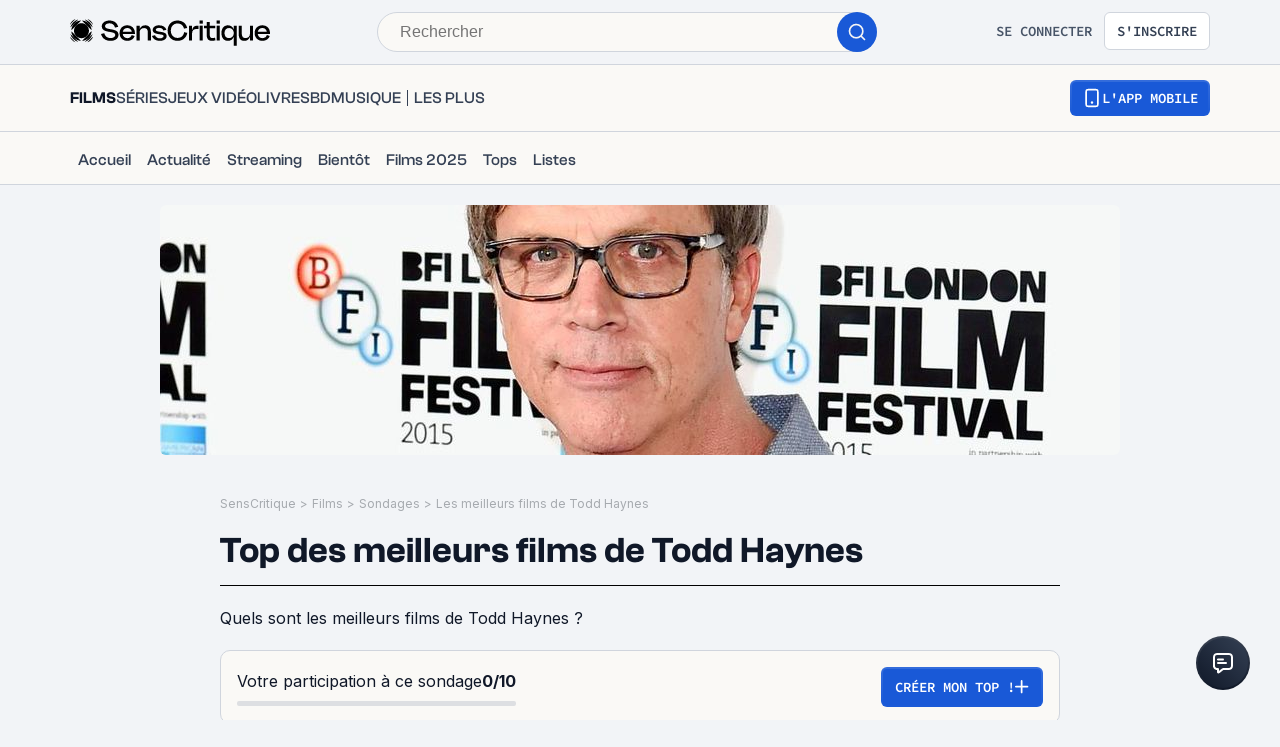

--- FILE ---
content_type: application/javascript; charset=UTF-8
request_url: https://www.senscritique.com/_next/static/chunks/9690-611d6079e8b2ed65.js
body_size: 3194
content:
"use strict";(self.webpackChunk_N_E=self.webpackChunk_N_E||[]).push([[9690],{29967:function(e,t,n){n.d(t,{Z:function(){return I}});var r=n(85893),o=n(46710),i=n(41686),a=n(39669),s=n(67294),l=n(45697),c=n.n(l),d=n(36065),u=n(96266),f=n(38775);let p=(0,i.ZP)(d._j).withConfig({componentId:"sc-50c20327-0"})(["color:",";"],e=>{let{isGrey:t,theme:n}=e;return t?n.colors.greyChateau:n.colors.greyCodRay}),m=(0,i.ZP)(p).withConfig({componentId:"sc-50c20327-1"})(["font-family:",";"],e=>{let{theme:t}=e;return t.font.system}),h=(0,i.ZP)(p).withConfig({componentId:"sc-50c20327-2"})(["color:",";font-family:",";"],e=>{let{theme:t}=e;return t.colors.white},e=>{let{theme:t}=e;return t.font.system}),g=e=>{let{children:t,className:n,type:o,isGrey:i,size:a}=e;if("object"==typeof t)switch(o){case u.Z.secondary:return(0,r.jsx)(m,{className:n,"data-testid":"feed-text",isGrey:i,size:a,children:t});case u.Z.tertiary:return(0,r.jsx)(h,{className:n,"data-testid":"feed-text",size:a,children:t});default:return(0,r.jsx)(p,{className:n,"data-testid":"feed-text",isGrey:i,size:a,children:t})}switch(o){case u.Z.secondary:return(0,r.jsx)(m,{className:n,dangerouslySetInnerHTML:{__html:(0,f.H3)(t)},"data-testid":"feed-text",isGrey:i,size:a});case u.Z.tertiary:return(0,r.jsx)(h,{className:n,dangerouslySetInnerHTML:{__html:(0,f.H3)(t)},"data-testid":"feed-text",size:a});default:return(0,r.jsx)(p,{className:n,dangerouslySetInnerHTML:{__html:(0,f.H3)(t)},"data-testid":"feed-text",isGrey:i,size:a})}};g.propTypes={children:c().node.isRequired,className:c().string,isGrey:c().bool,type:c().oneOf(["primary","secondary","tertiary"]),size:c().oneOf(["s","m","ml","l","mxl"])},g.defaultProps={className:null,isGrey:!1,type:"primary",size:"m"};let y=s.memo(g);var x=n(33800),v=n(81822),b=n(16761),w=n(16664),Z=n(16679);let j=(0,i.ZP)(a.bZ).withConfig({componentId:"sc-ea42ea1d-0"})(["color:",";*{font-size:inherit;}"],e=>{let{isWhite:t,theme:n,type:r}=e;return t&&!r?n.colors.white:n.new.colors.text[r]}),C=i.ZP.span.withConfig({componentId:"sc-ea42ea1d-1"})(["display:inline;font-size:",";font-weight:",";"],e=>{let{size:t,theme:n}=e;return n.fontSize[t]},e=>{let{theme:t}=e;return t.fontWeight.normal}),F=i.ZP.span.withConfig({componentId:"sc-ea42ea1d-2"})(["display:flex;flex-direction:row;"]),z=i.ZP.span.withConfig({componentId:"sc-ea42ea1d-3"})(["padding-left:",";"],e=>{let{theme:t}=e;return t.gap.xs});var I=e=>{let{product:t,className:n,isFeed:i=!1,isProduct:a=!1,isPremium:s=!1,isWhite:l=!1,platform:c,shouldPrefix:d=!1,showCasting:u=!1,showLeftYear:f=!1,showRightYear:p=!1,showUnderYear:m=!1,size:h="m",noLink:g=!1,type:I="textPrimary"}=e,P=i?{isGrey:!0}:{isWhite:l,size:h},{t:N}=(0,o.$G)("common"),k=(0,b.Sy)(t,N,"s",!0,a,g),S=(0,b.B8)(t),_=t.universe===v.KT.TV_SHOW_EPISODE,T=N("product.episodeNumberTitle",{episodeNumber:t.episodeNumber,seasonNumber:t.seasonNumber}),R=(0,b.LU)(t.duration),Y=(0,b.Bd)(null==t?void 0:t.frenchReleaseDate),H=(0,b.Bd)(t.dateReleaseOriginal),G=(0,b.jf)(t.gameSystems,N),O=(0,r.jsx)(x.Z,{href:"".concat(t.url,"/saisons"),hover:!0,size:"s",children:(0,r.jsx)("span",{children:N("product.seasonInfo",{count:null==t?void 0:t.numberOfSeasons,product:t})})}),B=(0,b.y9)(H,Y,t);return(0,r.jsxs)(i?y:j,{...P,className:n,"data-testid":"creators",type:s?"white":I,children:[f&&S?(0,r.jsx)("span",{children:"".concat(S," \xb7 ")}):null,d?(0,r.jsxs)("span",{"data-testid":"creators-category",children:[a?t.category||N("product.universe.".concat((0,w.D)(t.universe))):null,a?null:(0,r.jsxs)(r.Fragment,{children:[(0,r.jsx)(C,{size:h,children:(0,r.jsx)("span",{children:t.category?"".concat(t.category," "):(0,b.A5)(t.universe)})}),(null==k?void 0:k.length)&&t.universe!==(0,w.V)("tvShow")?(0,r.jsxs)("span",{children:["de ",t.universe===(0,w.V)("tvShow")?" ":""]}):""]})]}):null,a&&(null==k?void 0:k.length)>0?" de ":"",_?null:k,a&&t.numberOfSeasons?" \xb7 ":null,a&&t.numberOfSeasons?O:null,a&&G&&" \xb7 ".concat(G),a&&R?" \xb7 ".concat(R):null,a&&B?" \xb7 ".concat(B):null,_?null:u&&(0,b.FB)(t),!_&&m?(0,r.jsxs)(F,{children:["".concat((null==k?void 0:k.length)?" ":""),"(",S||null,t.universe===(0,w.V)("game")&&c&&(0,r.jsxs)(z,{children:[" \xb7 ",c]}),")"]}):null,!_&&p&&S?(0,r.jsx)("span",{children:" \xb7 ".concat(S)}):null,_?N("creators.episode",{episodeInfos:T,tvShowTitle:(0,Z.v)(t.url)}):null]})}},36065:function(e,t,n){n.d(t,{_j:function(){return i},q1:function(){return a}});var r=n(41686);let o=(0,r.iv)(["color:",";font-family:",";font-size:",";line-height:",";margin:0;"],e=>{let{theme:t}=e;return t.colors.greyCodRay},e=>{let{theme:t}=e;return t.font.inter},e=>{let{theme:t,size:n}=e;return n?t.fontSize[n]:t.fontSize.m},e=>{let{theme:t}=e;return t.lineHeight.m}),i=r.ZP.p.withConfig({componentId:"sc-2b501059-0"})([""," font-weight:",";"],o,e=>{let{theme:t}=e;return t.fontWeight.normal});r.ZP.p.withConfig({componentId:"sc-2b501059-1"})([""," font-weight:",";"],o,e=>{let{theme:t}=e;return t.fontWeight.bold});let a=r.ZP.a.withConfig({componentId:"sc-2b501059-2"})([""," color:",";cursor:pointer;font-weight:",";"],o,e=>{let{theme:t}=e;return t.colors.blueDodger},e=>{let{theme:t}=e;return t.fontWeight.normal})},2200:function(e,t,n){var r=n(85893);n(67294);var o=n(41686),i=n(39669);let a=(0,o.ZP)(i.bZ).withConfig({componentId:"sc-78bce4a5-0"})(["color:",";"],e=>{let{theme:t}=e;return t.colors.redThunderbird});t.Z=e=>{let{children:t,className:n=""}=e;return(0,r.jsx)(a,{as:"span",className:n,"data-testid":"alert",role:"alert",size:"s",children:t})}},46219:function(e,t,n){var r=n(85893),o=n(67294),i=n(41686),a=n(54973);let s=(0,i.iv)([""," background-color:",";border-radius:",";border:",";box-sizing:border-box;color:",";font-family:",";height:44px;padding:9px;width:100%;&::placeholder{color:",";opacity:1;}"],e=>{let{fontSize:t,theme:n}=e;return n.getFontSize(t)},e=>{let{theme:t,disabled:n}=e;return n?t.colors.greyWildSand:t.colors.transparent},e=>{let{theme:t}=e;return t.radius.m},e=>{let{theme:t,withoutBorder:n}=e;return n?"none":"1px solid ".concat(t.colors.greyMako,"4D")},e=>{let{dark:t,theme:n}=e;return n.colors[t?"white":"greyCodRay"]},e=>{let{theme:t}=e;return t.font.system},e=>{let{theme:t}=e;return t.colors.greyChateau}),l=i.ZP.input.withConfig({componentId:"sc-432ca98e-0"})(["",""],s),c=i.ZP.textarea.withConfig({componentId:"sc-432ca98e-1"})([""," "," overflow-y:auto;resize:none;"],s,e=>{let{isMessaging:t}=e;return t?"":"height: auto;\n    outline: none;\n    overflow-y: hidden;"});t.Z=e=>{let{actionRight:t,autocomplete:n,className:i="",dark:s=!1,disabled:d=!1,fontSize:u="s",handleBlur:f,onKeyPress:p,isMessaging:m=!1,isResize:h=!1,isUserText:g=!1,label:y,max:x,pattern:v,maxResize:b,min:w,name:Z,onChange:j,placeholder:C="",register:F,rows:z=4,type:I="text",watch:P,withoutBorder:N=!1,value:k}=e,S=(0,o.useRef)(null),_=null==P?void 0:P(Z),T=(0,o.useCallback)(()=>{"textarea"===I&&S.current&&(b&&S.current.scrollHeight>b?S.current.style.height="".concat(b,"px"):(S.current.style.height="38px",S.current.style.height="".concat(S.current.scrollHeight,"px")))},[b,I]);(0,o.useEffect)(()=>{T()},[_,T]);let R="textarea"===I?c:l;return(0,r.jsx)(a.Z,{actionRight:t,className:i,htmlFor:Z,label:y,children:(0,r.jsx)(R,{...F||{},autoComplete:n,dark:s,"data-testid":Z,disabled:d,fontSize:u,onKeyPress:p,id:Z,isMessaging:m,isUserText:g,pattern:v,max:x,min:w,name:Z,value:k,onBlur:e=>null==f?void 0:f(e),onChange:e=>{(null==F?void 0:F.onChange)&&(null==F||F.onChange(e)),T(),j&&j(e)},placeholder:C,rows:z,rowsMax:"12",type:I,withoutBorder:N,ref:e=>{h&&(S.current=e),(null==F?void 0:F.ref)&&(null==F||F.ref(e))}})})}},30260:function(e,t,n){var r=n(85893),o=n(45697),i=n.n(o),a=n(41686),s=n(39669);let l=(0,a.ZP)(s.bZ).withConfig({componentId:"sc-df588619-0"})(["color:",";"],e=>{let{theme:t}=e;return t.colors.greyMako}),c=a.ZP.span.withConfig({componentId:"sc-df588619-1"})(["display:block;"]),d=e=>{let{children:t,className:n,htmlFor:o,size:i}=e;return(0,r.jsx)(l,{as:"label",className:n,htmlFor:o,size:i,children:(0,r.jsx)(c,{children:t})})};d.propTypes={className:i().string,children:i().node.isRequired,htmlFor:i().string.isRequired,size:i().string},d.defaultProps={className:"",size:"s"},t.Z=d},54973:function(e,t,n){var r=n(85893),o=n(45697),i=n.n(o),a=n(41686),s=n(30260);let l=a.ZP.div.withConfig({componentId:"sc-c855fefc-0"})([""]),c=a.ZP.div.withConfig({componentId:"sc-c855fefc-1"})(["align-items:center;display:flex;justify-content:space-between;margin-bottom:",";"],e=>{let{theme:t}=e;return t.gap.s}),d=a.ZP.div.withConfig({componentId:"sc-c855fefc-2"})(["margin-left:",";a{display:block;}"],e=>{let{theme:t}=e;return t.gap.l}),u=e=>{let{actionRight:t,children:n,className:o,htmlFor:i,label:a}=e;return(0,r.jsxs)(l,{className:o,children:[a||t?(0,r.jsxs)(c,{children:[a?(0,r.jsx)(s.Z,{htmlFor:i,children:a}):(0,r.jsx)("div",{}),t?(0,r.jsx)(d,{children:t}):null]}):null,n]})};u.propTypes={actionRight:i().node,children:i().node.isRequired,className:i().string,label:i().node,htmlFor:i().string},u.defaultProps={actionRight:null,className:null,label:null,htmlFor:null},t.Z=u},67283:function(e,t,n){var r=n(85893),o=n(41686),i=n(39669),a=n(33800);let s=(0,o.ZP)(i.Bj).withConfig({componentId:"sc-d947697b-0"})(["*,a{color:",";font-family:",";font-size:",";line-height:",";display:inline;word-break:normal;overflow-wrap:anywhere;}span{font-weight:",";}"],e=>{let{theme:t}=e;return t.new.colors.text.textPrimary},e=>{let{theme:t}=e;return t.font.clashGrotesk},e=>{let{theme:t}=e;return t.new.fontSize.displayXs},e=>{let{theme:t}=e;return t.new.lineHeight.displayXs},e=>{let{theme:t}=e;return t.fontWeight.normal}),l=(0,o.ZP)(a.Z).withConfig({componentId:"sc-d947697b-1"})(["display:inline-block;"]);t.Z=e=>{let{children:t,className:n,position:o,titleTag:a="p",url:c,weight:d="medium"}=e,u=(0,r.jsx)(l,{className:n,testId:"product-title",href:c,inheritColorLink:!0,size:"l",type:"secondary",weight:d,children:t});return a&&(u=(0,r.jsx)(i.Bj,{as:a,inheritColorLink:!0,size:"l",weight:d,children:u})),o&&(u=(0,r.jsxs)(s,{as:"span","data-testid":"product-title-wrapper",inheritColorLink:!0,size:"l",weight:d,children:[(0,r.jsx)("span",{children:"".concat(o,". ")}),u]})),u}},99060:function(e,t,n){n.d(t,{EZ:function(){return c},G3:function(){return p},IZ:function(){return x},Ji:function(){return s},M0:function(){return I},O2:function(){return j},U1:function(){return F},UK:function(){return Z},VA:function(){return v},_:function(){return a},bA:function(){return g},cK:function(){return d},cQ:function(){return l},cZ:function(){return b},ho:function(){return z},k9:function(){return i},pg:function(){return m},s$:function(){return h},ww:function(){return C},xc:function(){return u},xv:function(){return y},yY:function(){return f},zP:function(){return w}});var r=n(41686),o=n(58478);(0,r.F4)(["0%{background-color:",";opacity:0;},50%{background-color:",";opacity:1;},100%{background-color:",";opacity:0;}"],o.Ty.greyIron,o.Ty.greyIron,o.Ty.greyIron);let i=(0,r.F4)(["from{transform:scaleY(0);}to{transform:scaleY(1);}"]),a=(0,r.F4)(["from{transform:scaleX(0);}to{transform:scaleX(1);}"]),s=(0,r.F4)(["from{opacity:0;pointer-events:none;}to{opacity:1;pointer-events:initial;}"]),l=(0,r.F4)(["from{opacity:0;pointer-events:none;transform:scale(0.8) rotate(-45deg);}to{opacity:1;pointer-events:initial;transform:scale(1) rotate(0deg);}"]),c=(0,r.F4)(["0%{transform:rotate(0deg);}25%{transform:rotate(-45deg);}50%{transform:rotate(45deg);}100%{transform:rotate(0deg);}"]);(0,r.F4)(["from{opacity:1;pointer-events:initial;}to{opacity:0;pointer-events:none;}"]);let d=(0,r.F4)(["from{opacity:0;pointer-events:none;transform:translateY(30px);}to{opacity:1;pointer-events:initial;transform:translateY(0px);}"]),u=(0,r.F4)(["from{opacity:1;pointer-events:none;transform:translateY(0px);}to{opacity:1;pointer-events:initial;transform:translateY(0px);}"]),f=(0,r.F4)(["from{transform:translateY(-100%);}to{transform:translateY(0%);}"]),p=(0,r.F4)(["from{transform:translateY(100%);}to{transform:translateY(0%);}"]),m=(0,r.F4)(["from{transform:translateX(100%);}to{transform:translateX(0%);}"]),h=(0,r.F4)(["from{transform:translateX(-100%);}to{transform:translateX(0%);}"]),g=(0,r.F4)(["from{max-height:180px;}to{max-height:400px;}"]),y=(0,r.F4)(["from{max-height:400px;}to{max-height:180px;}"]),x=(0,r.F4)(["from{max-height:0;opacity:0;padding-bottom:0;padding-top:0;visibility:hidden;}to{max-height:325px;opacity:1;padding-bottom:",";padding-top:",";visibility:visible;}"],o.Zv.l,o.Zv.l),v=(0,r.F4)(["from{max-height:285px;opacity:1;padding-bottom:",";padding-top:",";visibility:visible;}to{max-height:0;opacity:0;padding-bottom:0;padding-top:0;visibility:hidden;}"],o.Zv.l,o.Zv.l),b=(0,r.F4)(["from{height:0px;visibility:visible;}to{height:34px;visibility:visible;}"]),w=(0,r.F4)(["from{height:34px;visibility:visible;}to{height:0px;}"]),Z=(0,r.F4)(["from{pointer-events:none;}to{padding-right:15px;pointer-events:initial;}"]),j=(0,r.F4)(["100%{transform:rotate(360deg)}"]);(0,r.F4)(["0%{opacity:1;}24%{opacity:0;}25%{opacity:1;}49%{opacity:0;}50%{opacity:1;}75%{opacity:0;}100%{opacity:1;}"]);let C=e=>(0,r.F4)(["from{left:0%;}to{left:calc(-100% - ","%);}"],e),F=(0,r.F4)(["from{transform:rotate(0deg);}to{transform:rotate(360deg);}"]),z=e=>(0,r.F4)(["from{left:calc(100% + ","%);}to{left:0%;}"],e),I=e=>(0,r.F4)(["from{transform:translateY(0);}to{transform:translateY(-","px);}"],e)},16679:function(e,t,n){n.d(t,{v:function(){return o}});var r=n(38775);let o=e=>e.split("/")[2].replace(/_/g," ").split(" ").map(r.kC).join(" ")}}]);

--- FILE ---
content_type: application/javascript; charset=UTF-8
request_url: https://www.senscritique.com/_next/static/chunks/1705-e522c67a72ff3856.js
body_size: 9092
content:
"use strict";(self.webpackChunk_N_E=self.webpackChunk_N_E||[]).push([[1705,8969,696],{72607:function(e,t,n){var o=n(85893),l=n(46710),i=n(41686),r=n(39669),s=n(7827);let d=i.ZP.div.withConfig({componentId:"sc-56c2a583-0"})(["border-left:2px solid ",";padding:",";word-break:normal;overflow-wrap:anywhere;"],e=>{let{theme:t}=e;return t.colors.greyMako},e=>{let{theme:t}=e;return"".concat(t.gap.xs," ").concat(t.gapLayout.s)}),a=(0,i.ZP)(s.Z).withConfig({componentId:"sc-56c2a583-1"})(["-webkit-box-orient:vertical;-webkit-line-clamp:2;display:-webkit-box;overflow:hidden;"]);t.Z=e=>{let{children:t,className:n,hasSpaces:i=!1,withLongAnnotation:c=!1}=e,{t:u}=(0,l.$G)("common"),p=i?null==t?void 0:t.replace(/\n/g," <br /> "):t;return(0,o.jsxs)(d,{className:n,"data-testid":"annotation",children:[(0,o.jsx)(r.bZ,{weight:"bold",children:u("annotation")}),c?(0,o.jsx)(s.Z,{text:p}):(0,o.jsx)(a,{text:p})]})}},92907:function(e,t,n){n.d(t,{Z:function(){return F}});var o=n(85893),l=n(46710),i=n(41664),r=n.n(i),s=n(45697),d=n.n(s),a=n(41686),c=n(39669),u=n(38775),p=n(92328),h=n(16664),v=n(16761),m=n(75829);let g={text:"SensCritique",url:"/"},f=function(e){let t=arguments.length>1&&void 0!==arguments[1]?arguments[1]:{},{suffixItem:n}=t;return e?[g,{text:e.name,url:e.url},n?{...n,url:n.url||"".concat(e.url,"/").concat(n.suffix)}:null].filter(e=>(null==e?void 0:e.text)&&(null==e?void 0:e.url)):[g]},x=function(e){var t,n,o,l;let i=arguments.length>1&&void 0!==arguments[1]?arguments[1]:{},r=arguments.length>2&&void 0!==arguments[2]?arguments[2]:{},{suffixItem:s}=i,{review:d}=r;if(!e||!e.universe)return[g];let a=(0,p.j0)(e.universe),c=(0,v.A5)(e.universe,"p"),m=null;if(e.universe===(0,h.V)("tvShowEpisode")){c=(0,v.A5)((0,h.V)("tvShow"),"p");let t=e.parentTvShow||e.preloadedParentTvShow;m={text:null==t?void 0:t.title,url:null==t?void 0:t.url}}let f=[g,{text:(0,u.kC)(c).trim(),url:a},{text:(0,u.kC)(null==e?void 0:null===(n=e.genresInfos)||void 0===n?void 0:null===(t=n[0])||void 0===t?void 0:t.label),url:null==e?void 0:null===(l=e.genresInfos)||void 0===l?void 0:null===(o=l[0])||void 0===o?void 0:o.url},m,{text:e.title,url:e.url},s?{...s,url:s.url||"".concat(e.url,"/").concat(s.suffix)}:null].filter(e=>(null==e?void 0:e.text)&&(null==e?void 0:e.url));return d&&(f=[...f,{text:"Critiques",url:"".concat(e.url,"/critiques")},{text:"Avis de ".concat(null==d?void 0:d.author.username),url:d.url}]),f},b=function(e){let t=arguments.length>1&&void 0!==arguments[1]?arguments[1]:{},{suffixItem:n}=t;return(null==e?void 0:e.name)?[g,{text:e.name,url:e.url},n?{...n,url:n.url||"".concat(e.url,"/").concat(n.suffix)}:null].filter(e=>(null==e?void 0:e.text)&&(null==e?void 0:e.url)):[g]},w=e=>(null==e?void 0:e.user.name)&&(null==e?void 0:e.me.name)?[g,{text:"".concat(e.user.name," vs ").concat(e.me.name),url:"".concat(e.user.url,"/versus")}]:[g],y=e=>{let{suffixItem:t}=e;return[g,{text:"Catalogue",url:"/".concat(t.url)}]},j=function(e){let t=arguments.length>1&&void 0!==arguments[1]?arguments[1]:{},n=arguments.length>2?arguments[2]:void 0,{suffixItem:o}=t;return e?[g,{text:n("universe.breadcrumb.breadcrumb",{context:e}),url:(0,p.j0)((0,h.V)(e))},o?{...o,url:"#"}:null].filter(e=>null==e?void 0:e.text):[g]},C=function(e){let t=arguments.length>1&&void 0!==arguments[1]?arguments[1]:[],n=arguments.length>2?arguments[2]:void 0,{suffixItems:o}=t;return e?[g,{text:n("homeUniverse.name",{context:e}),url:n("homeUniverse.url",{context:e})},o&&o[0]||null,o&&o[1]||null].filter(e=>null==e?void 0:e.text):[g]},P=function(e){let t=arguments.length>1&&void 0!==arguments[1]?arguments[1]:{},{suffixItem:n}=t;return e?[g,{text:(0,u.kC)(e.author.name).trim(),url:e.author.url},n?{...n,url:"/".concat(e.author.username,"/listes")}:null,{text:(0,u.kC)(e.label).trim(),url:e.url}].filter(e=>(null==e?void 0:e.text)&&(null==e?void 0:e.url)):[g]},I=function(e){let t=arguments.length>1&&void 0!==arguments[1]?arguments[1]:{},n=arguments.length>2?arguments[2]:void 0,{suffixItem:o}=t,l=(0,p.j0)(m.JO[e.toUpperCase()]);return e?[g,{text:n("universe.breadcrumb.breadcrumb_".concat(e)),url:l},o?{...o,url:"#"}:null].filter(e=>null==e?void 0:e.text):[g]},Z=function(){let e=arguments.length>0&&void 0!==arguments[0]?arguments[0]:{},{suffixItem:t}=e;return[g,t?{...t,url:"#"}:null].filter(e=>null==e?void 0:e.text)},S=function(e){var t,n,o,l;let i=arguments.length>1&&void 0!==arguments[1]?arguments[1]:{},{suffixItem:r}=i;if(!e)return[g];let s=(0,v.A5)(e.universe,"p").trim(),d=(0,p.j0)(e.universe);return[g,{text:(0,u.kC)(s),url:d},r?{...r,url:"".concat(d,"/sondages")}:null,{text:(0,u.kC)((null===(t=e.parent)||void 0===t?void 0:t.label)||e.label).trim(),url:(null===(n=e.parent)||void 0===n?void 0:n.url)||e.url},{text:"R\xe9ponses de ".concat(null==e?void 0:null===(o=e.author)||void 0===o?void 0:o.name),url:null==e?void 0:null===(l=e.author)||void 0===l?void 0:l.url}].filter(e=>(null==e?void 0:e.text)&&e.url)},T=function(){let e=arguments.length>0&&void 0!==arguments[0]?arguments[0]:{},{suffixItem:t}=e;return[g,{text:"Films",url:"/Film"},t?{...t,url:"#"}:null,{text:"Programme TV",url:"#"}].filter(e=>null==e?void 0:e.text)},E=function(e){let t=arguments.length>1&&void 0!==arguments[1]?arguments[1]:{},{suffixItem:n}=t;return[g,{text:e("blog.breadcrumb.label"),url:"/l-edito"},n?{...n,url:"#"}:null].filter(e=>null==e?void 0:e.text)},k=function(e){let{activity:t,contact:n,everymovie:o,homeUniverse:l,list:i,pollAnswer:r,product:s,review:d,search:a,topUniverse:c,universe:u,user:p,versus:h,blog:v}=e,m=arguments.length>1&&void 0!==arguments[1]?arguments[1]:{},k=arguments.length>2?arguments[2]:void 0;return t?Z(m):n?f(n,m):o?T(m):l?C(l,m,k):i?P(i,m):r?S(r,m):s?x(s,m,{review:d}):a?y(m):c?I(c,m,k):u?j(u,m,k):p?b(p,m):h?w(h):v?E(k,m):(null==m?void 0:m.suffixItem)?[g,null==m?void 0:m.suffixItem]:[g]};var A=n(99339),L=n(49862),N=n(84459),R=n(25674),U=n(10183);let O=a.ZP.div.withConfig({componentId:"sc-ed82e5ae-0"})(["display:block;"]),_=(0,a.ZP)(c.bZ).withConfig({componentId:"sc-ed82e5ae-1"})(["",";color:",";display:inline-block;"],e=>{let{theme:t}=e;return t.ellipsis(230)},e=>{let{theme:t}=e;return t.colors.greyChateau}),z=(0,a.ZP)(_).withConfig({componentId:"sc-ed82e5ae-2"})(["padding:",";"],e=>{let{theme:t}=e;return"0 ".concat(t.gap.xs," 0 ").concat(t.gap.xs)}),M=e=>{let{activity:t,className:n,contact:i,everymovie:s,homeUniverse:d,list:a,options:c,optionsUniverse:u,pollAnswer:p,product:h,review:v,search:m,topUniverse:g,universe:f,user:x,versus:b,blog:w}=e,{t:y}=(0,l.$G)("common"),j=k({activity:t,contact:i,everymovie:s,homeUniverse:d,list:a,pollAnswer:p,product:h,review:v,search:m,topUniverse:g,universe:f,user:x,versus:b,blog:w},d?u:c,y);return(null==j?void 0:j.length)?(0,o.jsx)(O,{className:n,"data-testid":"breadcrumb",children:j.map((e,t)=>(0,o.jsxs)("span",{children:[(0,o.jsx)(r(),{href:null==e?void 0:e.url,passHref:!0,prefetch:!1,legacyBehavior:!0,children:(0,o.jsx)(_,{as:"a",href:null==e?void 0:e.url,size:"xs",children:e.text})}),t!==j.length-1&&(0,o.jsx)(z,{as:"span",size:"xs",children:">"})]},e.text))}):null};M.propTypes={activity:d().bool,blog:d().bool,className:d().string,contact:A.u,everymovie:d().bool,homeUniverse:d().string,list:U.RH,options:d().shape({suffixItem:d().shape({suffix:d().string,text:d().string,url:d().string})}),optionsUniverse:d().shape({suffixItems:d().arrayOf(d().shape({suffix:d().string,text:d().string,url:d().string}))}),pollAnswer:U.RH,product:L.kv,review:N.Nn,search:d().bool,topUniverse:d().string,universe:d().string,user:R.dO,versus:d().shape({me:R.dO.isRequired,user:R.dO.isRequired})},M.defaultProps={activity:!1,className:null,contact:null,everymovie:!1,homeUniverse:null,list:null,options:{},optionsUniverse:{},pollAnswer:null,product:null,review:null,search:!1,topUniverse:null,universe:null,user:null,versus:null,blog:!1};var F=M},34524:function(e,t,n){var o=n(85893),l=n(46710),i=n(89755),r=n.n(i),s=n(41686),d=n(39669);let a=s.ZP.a.withConfig({componentId:"sc-99100f42-0"})(["display:grid;grid-gap:",";grid-template-columns:repeat(2,max-content);@media ","{grid-template-columns:53px auto;align-items:center;}"],e=>{let{theme:t}=e;return t.gap.ms},e=>{let{theme:t}=e;return t.device.mobile}),c=s.ZP.a.withConfig({componentId:"sc-99100f42-1"})(["display:flex;"]),u=s.ZP.div.withConfig({componentId:"sc-99100f42-2"})(["display:grid;grid-gap:",";"],e=>{let{theme:t}=e;return t.gap.xs});t.Z=e=>{var t;let{type:n="PRODUCT",productSponsoInfos:i,isPremium:s=!1}=e,{t:p}=(0,l.$G)("common");return"FEED_LIST"===n?(null==i?void 0:i.srcBig)?(0,o.jsx)(c,{"data-testid":"button-sponso",href:i.url,children:(0,o.jsx)("img",{"data-testid":"img-button-sponso",alt:"sponso",src:i.srcBig,width:220})}):null:(0,o.jsxs)(a,{"data-testid":"button-sponso",href:i.url,rel:"noopener",target:"_blank",children:[i.srcSmall?(0,o.jsx)(r(),{alt:i.label,"data-testid":"img-button-sponso",height:42,src:i.srcSmall,width:53}):null,(0,o.jsxs)(u,{children:[(0,o.jsxs)(d.bZ,{"data-testid":"text-button-sponso",size:"m",type:s?"white":"default",weight:"semiBold",children:[(0,o.jsxs)("span",{children:[" ",p("buttonSponso.available")]})," ",null===(t=i.label)||void 0===t?void 0:t.toUpperCase()]}),(0,o.jsx)(d.bZ,{"data-testid":"text-button-sponso",size:"xs",type:s?"white":"default",children:p("buttonSponso.watch")})]})]})}},76156:function(e,t,n){var o=n(85893),l=n(46710),i=n(67294),r=n(41686),s=n(39669),d=n(31944),a=n(38775),c=n(78136);let u=(0,r.ZP)(s.bZ).withConfig({componentId:"sc-192e2d20-0"})(["line-height:",";margin-bottom:",";white-space:",";word-break:break-word;a{color:",";}"],e=>{let{theme:t}=e;return t.lineHeight.m},e=>{let{theme:t}=e;return t.layout.gutter},e=>{let{showLineBreak:t}=e;return t?"pre-line":"initial"},e=>{let{theme:t}=e;return t.colors.greyCodRay}),p=r.ZP.span.withConfig({componentId:"sc-192e2d20-1"})(["cursor:pointer;display:inline;padding:0;"]),h=r.ZP.span.withConfig({componentId:"sc-192e2d20-2"})(["font-weight:",";"],e=>{let{theme:t}=e;return t.fontWeight.bold});t.Z=e=>{let{maxLengthMobile:t=300,full:n=!1,isLarge:r=!1,isPremium:s=!1,showPrefix:v=!1,text:m,title:g}=e,{isMobile:f}=(0,i.useContext)(c.I),{t:x}=(0,l.$G)("common"),[b,w]=(0,i.useState)(!1),y=r?500:f?t:300,j=(null==m?void 0:m.length)>y;return(0,o.jsx)(u,{"data-testid":"content",showLineBreak:b||n,type:s?"white":"default",children:!n&&j?(0,o.jsxs)(o.Fragment,{children:[v?(0,o.jsx)(h,{children:g}):null,(0,o.jsx)("span",{children:b?m:(0,a.WR)(m,0,y,y)}),(0,o.jsxs)(p,{"data-testid":"view-more",onClick:()=>w(!b),children:[" ",(0,o.jsx)(d.default,{children:x(b?"productSynopsis.close":"productSynopsis.more")})]})]}):(0,o.jsxs)(o.Fragment,{children:[(n||v)&&(0,o.jsx)(h,{children:g}),m]})})}},93069:function(e,t,n){n.r(t),n.d(t,{Content:function(){return f}});var o=n(85893),l=n(67294),i=n(41686),r=n(65250),s=n(6248),d=n(99060),a=n(58478),c=n(46710),u=n(55279);let p=i.ZP.div.withConfig({componentId:"sc-6c0a29c7-0"})(["align-items:center;display:flex;height:100%;justify-content:center;left:0;position:fixed;top:0;width:100%;z-index:",";@media ","{height:100%;left:0;padding:",";position:fixed;top:0;width:100%;}"],e=>{let{theme:t}=e;return t.elevation.internal},e=>{let{theme:t}=e;return t.device.tablet},e=>{let{theme:t}=e;return t.layout.gutter}),h=i.ZP.div.withConfig({componentId:"sc-6c0a29c7-1"})(["animation:"," 300ms ease-in-out forwards;background-color:",";border-radius:",";box-shadow:0px 0px 24px rgba(90,95,101,0.1);height:100%;height:auto;margin:0 auto;max-height:100%;max-width:900px;min-width:300px;opacity:0;position:relative;transform:translateY(30px);width:100%;@media ","{width:auto;}"],d.cK,e=>{let{theme:t}=e;return t.colors.white},e=>{let{theme:t}=e;return t.radius.ml},e=>{let{theme:t}=e;return t.device.mobile}),v=i.ZP.div.withConfig({componentId:"sc-6c0a29c7-2"})(["",";display:grid;height:100%;left:0;max-height:100dvh;overflow-y:auto;top:0;width:100%;border-radius:",";@media ","{height:100%;max-height:calc(100vh - 40px);width:100%;}"],e=>{let{hideScrollbar:t,theme:n}=e;return t?n.hideScrollBar:""},e=>{let{theme:t}=e;return t.radius.m},e=>{let{theme:t}=e;return t.device.tablet}),m=i.ZP.div.withConfig({componentId:"sc-6c0a29c7-3"})(["border:1px solid ",";margin:0;right:20px;top:20px;align-items:center;background-color:",";border-radius:",";box-sizing:content-box;cursor:pointer;display:flex;height:32px;width:32px;justify-content:center;position:absolute;z-index:",";"],e=>{let{theme:t}=e;return t.new.colors.border.primary},e=>{let{theme:t}=e;return t.new.colors.background.secondary},e=>{let{theme:t}=e;return t.radius.round},e=>{let{theme:t}=e;return t.elevation.modal}),g=i.ZP.div.withConfig({componentId:"sc-6c0a29c7-4"})(["animation:"," 300ms ease-in-out forwards;background:",";width:100%;height:100%;position:absolute;left:0;top:0;opacity:0;"],d.Ji,e=>{let{theme:t}=e;return t.colors.greyCodRay.addAlpha(.4)}),f=i.ZP.div.withConfig({componentId:"sc-6c0a29c7-5"})([""]),x=i.ZP.div.withConfig({componentId:"sc-6c0a29c7-6"})(["height:68px;padding-right:",";width:100%;box-shadow:3px 3px 15px rgba(0,0,0,0.2);display:flex;flex-direction:column;justify-content:center;align-items:flex-end;gap:",";"],e=>{let{theme:t}=e;return t.gap.large},e=>{let{theme:t}=e;return t.gap.m});t.default=e=>{let{children:t,className:n,hideScrollbar:i=!1,onClose:d,withoutCross:f=!1,type:b,isLoading:w=!1}=e,{t:y}=(0,c.$G)("common"),j=(0,l.useRef)(null);(0,s.Z)(j,e=>{(null==e?void 0:e.target)instanceof Element&&e.target.closest("#portal-modal")||d()}),(0,l.useEffect)(()=>(window.document&&(document.body.style.overflow="hidden"),()=>{window.document&&document.body.style.removeProperty("overflow")}),[]);let C=null;return C="button"===b?(0,o.jsxs)(o.Fragment,{children:[(0,o.jsx)(v,{hideScrollbar:i,children:t}),f||w?null:(0,o.jsx)(m,{"data-testid":"modal-cross",onClick:d,children:(0,o.jsx)(r.default,{color:a.ZP.colors.white})}),(0,o.jsx)(x,{children:(0,o.jsx)(u.Z,{hierarchy:"primary",size:"md",onClick:d,children:y("button.close")})})]}):(0,o.jsxs)(o.Fragment,{children:[(0,o.jsx)(v,{hideScrollbar:i,children:t}),f||w?null:(0,o.jsx)(m,{"data-testid":"modal-cross",onClick:d,children:(0,o.jsx)(r.default,{color:a.ZP.colors.black})})]}),(0,o.jsxs)(p,{id:"modal-centered",className:n,"data-testid":"modal-centered",children:[(0,o.jsx)(g,{}),(0,o.jsx)(h,{ref:j,children:C}),(0,o.jsx)("div",{id:"portal-modal"})]})}},31944:function(e,t,n){n.r(t);var o=n(85893),l=n(67294),i=n(41686),r=n(39669);let s=(0,i.ZP)(r.bZ).withConfig({componentId:"sc-b78bcc5d-0"})(["color:",";cursor:pointer;"],e=>{let{theme:t}=e;return t.new.colors.brandPrimary.electricBlue}),d=l.memo(e=>{let{children:t,className:n="",onClick:l,size:i="m",as:r="span"}=e;return(0,o.jsx)(s,{as:r,className:n,"data-testid":"link-text",onClick:()=>l&&l(),size:i,children:t})});t.default=d},7827:function(e,t,n){var o=n(85893),l=n(45697),i=n.n(l);n(67294);var r=n(41686),s=n(39669);let d=r.ZP.p.withConfig({componentId:"sc-1abd7b43-0"})(["a,span{display:inline;}a:hover{color:",";}"],e=>{let{theme:t}=e;return t.colors.blueDodger}),a=r.ZP.a.withConfig({componentId:"sc-1abd7b43-1"})(["overflow-wrap:anywhere;"]),c=e=>{let{className:t,isPremium:n,text:l}=e;if(!l)return null;let i=(e=>{let t;let n=/(https?:\/\/(?:www\.|(?!www))[^\s.]+\.[^\s]{2,}|www\.[^\s]+\.[^\s]{2,})/gi,o=[];for(;t=n.exec(e);)o.push(t);let l=0,i=[];return o.forEach(t=>{let n=t.index;i.push({type:"text",content:e.slice(l,n).replace("\n","</br>")}),i.push({type:"link",content:t[0]}),l=n+t[0].length}),i.push({type:"text",content:e.slice(l,e.length)}),i})(l);return(0,o.jsx)(d,{className:t,"data-testid":"linkify",children:i.map((e,t)=>"text"===e.type?(0,o.jsx)(s.Vf,{as:"span",dangerouslySetInnerHTML:{__html:e.content},"data-testid":"linkify-text",type:n?"white":"default"},"".concat(e.type,"-").concat(t)):(0,o.jsx)(s.Vf,{as:"span",children:(0,o.jsx)(a,{"data-testid":"linkify-link",href:e.content&&e.content.startsWith("http")?e.content:"https://".concat(e.content),rel:e.content.includes("https://www.senscritique.com")?"":"nofollow noopener noreferrer",target:"_blank",children:e.content})},"".concat(e.type,"-").concat(t)))})};c.propTypes={className:i().string,isPremium:i().bool,text:i().string.isRequired},c.defaultProps={className:null,isPremium:!1},t.Z=c},10516:function(e,t,n){n.r(t),n.d(t,{default:function(){return em}});var o=n(85893),l=n(46710),i=n(45697),r=n.n(i),s=n(41686),d=n(25961),a=n(39669),c=n(72607),u=n(34524),p=n(29967),h=n(5152),v=n.n(h),m=n(41664),g=n.n(m),f=n(67294),x=n(14516),b=n(49902),w=n(75829),y=e=>e?e<10?"0".concat(parseInt(e,10)):e:null,j=n(49862),C=n(25674);let P=v()(()=>Promise.all([n.e(1610),n.e(725)]).then(n.bind(n,71610)),{loadableGenerated:{webpack:()=>[71610]}}),I=(0,s.iv)(["color:",";cursor:pointer;"],e=>{let{theme:t}=e;return t.colors.blueDodger}),Z=(0,s.ZP)(a.bZ).withConfig({componentId:"sc-98473137-0"})(["",""],I),S=s.ZP.span.withConfig({componentId:"sc-98473137-1"})(["",""],I),T=s.ZP.span.withConfig({componentId:"sc-98473137-2"})([""]),E=e=>{var t,n;let{author:i,product:r}=e,{t:s}=(0,l.$G)("common"),{me:d}=(0,f.useContext)(x.i),[c,u]=(0,f.useState)(!1),p=(null==d?void 0:d.id)===(null==i?void 0:i.id),h=null==r?void 0:null===(t=r.currentUserInfos)||void 0===t?void 0:t.lastEpisodeDone,v=null==r?void 0:null===(n=r.otherUserInfos)||void 0===n?void 0:n.lastEpisodeDone,m=null;return r.universe!==w.JO.TVSHOW||!r.dateRelease||r.dateRelease>new b.Z().format(Date.now(),"yyyy-MM-dd")?null:(p?m=h?(0,o.jsxs)(a.bZ,{"data-testid":"configuration-text",size:"xs",children:[s("productEpisodes.myProgress"),(0,o.jsxs)(g(),{href:"/serie/".concat(r.slug,"/").concat(r.id,"/S").concat(h.season.seasonNumber),children:["S",y(h.season.seasonNumber),"E",y(h.episodeNumber)]})," • ",(0,o.jsx)(S,{onClick:()=>u(!0),children:s("productEpisodes.edit")})]}):(0,o.jsx)(Z,{"data-testid":"configuration-text",onClick:()=>u(!0),size:"xs",children:s("productEpisodes.configure")}):!p&&v&&(m=(0,o.jsxs)(a.bZ,{"data-testid":"configuration-text",size:"xs",children:[(0,o.jsxs)(T,{onClick:()=>u(!0),children:[s("productEpisodes.herProgress",{user:i})," "]}),(0,o.jsxs)(g(),{href:"/serie/".concat(r.slug,"/").concat(r.id,"/S").concat(v.season.seasonNumber),children:[" ","S",y(v.season.seasonNumber),"E",y(v.episodeNumber)]})]})),(0,o.jsxs)("div",{children:[m,c?(0,o.jsx)(P,{onClose:()=>u(!1),productId:r.id}):null]}))};E.propTypes={author:C.dO,product:j.kv.isRequired},E.defaultProps={author:null};var k=n(46219),A=n(76156),L=n(67283),N=n(26070),R=n(23274),U=n(58478),O=n(98385);let _=v()(()=>Promise.resolve().then(n.bind(n,33255)),{loadableGenerated:{webpack:()=>[33255]}}),z=v()(()=>Promise.resolve().then(n.bind(n,75140)),{loadableGenerated:{webpack:()=>[75140]}}),M=v()(()=>n.e(4943).then(n.bind(n,64943)),{loadableGenerated:{webpack:()=>[64943]}}),F=v()(()=>Promise.resolve().then(n.bind(n,11376)),{loadableGenerated:{webpack:()=>[11376]}}),B=v()(()=>n.e(8760).then(n.bind(n,18760)),{loadableGenerated:{webpack:()=>[18760]}}),D=e=>{let{rating:t,type:n}=e,l={color:U.ZP.colors.white,filled:!0,height:18,width:18};switch(n){case O.Z.rated:return(0,o.jsx)(_,{rating:t,type:"activity"});case O.Z.recommended:return(0,o.jsx)(z,{...l});case O.Z.wishes:return(0,o.jsx)(M,{...l});case O.Z.inProgress:return(0,o.jsx)(F,{...l});case O.Z.reviewed:return(0,o.jsx)(B,{...l});default:return null}};D.propTypes={rating:r().number,type:r().oneOf(Object.values(O.Z))},D.defaultProps={rating:0,type:null};var V=n(33800);let H=v()(()=>n.e(8502).then(n.bind(n,32467)),{loadableGenerated:{webpack:()=>[32467]}}),q=(0,s.ZP)(R.Z).withConfig({componentId:"sc-64d72f36-0"})(["display:grid;grid-gap:",";justify-content:left;align-items:center;margin-bottom:",";@media ","{grid-auto-flow:column;}"],e=>{let{theme:t}=e;return t.gap.xs},e=>{let{theme:t}=e;return t.gapLayout.xxs},e=>{let{theme:t}=e;return t.device.extraSmallMobile}),G=e=>{let{user:t,userProductActions:n}=e,{me:l}=(0,f.useContext)(x.i),i=n.find(e=>e.label===O.Z.reviewed);return(0,o.jsxs)(q,{"data-testid":"product-list-item-actions",children:[n.length?(0,o.jsx)(N.Z,{alt:t.name,href:t.url,src:t.medias.avatar,isScout:t.following||(null==l?void 0:l.id)===t.id,padding:null,size:"s"}):null,n.filter(e=>e.label!==(null==i?void 0:i.label)).map(e=>(0,o.jsx)(H,{active:!0,size:"m",icon:(0,o.jsx)(D,{type:e.label,rating:e.rating})},e.id)),i?(0,o.jsx)(V.Z,{href:i.url,children:(0,o.jsx)(H,{active:!0,size:"m",icon:(0,o.jsx)(D,{type:i.label}),pointer:!0},i.id)}):null]})};G.propTypes={user:C.dO,userProductActions:r().arrayOf(r().shape({id:r().string,label:r().oneOf(Object.values(O.Z)),rating:r().number,url:r().string}))},G.defaultProps={user:null,userProductActions:[]};var W=n(55419),X=n(16664),Y=n(16761),$=n(38775),K=n(10183),J=n(2200),Q=n(22651);let ee=s.ZP.div.withConfig({componentId:"sc-b5c2c6dc-0"})(["display:grid;grid-gap:",";"],e=>{let{theme:t}=e;return t.gap.l}),et=s.ZP.div.withConfig({componentId:"sc-b5c2c6dc-1"})(["align-items:flex-start;display:flex;flex-direction:row;"]),en=s.ZP.div.withConfig({componentId:"sc-b5c2c6dc-2"})(["padding-right:",";@media ","{padding-right:",";}"],e=>{let{theme:t}=e;return t.new.spacing.xl},e=>{let{theme:t}=e;return t.device.mobile},e=>{let{theme:t}=e;return t.gap.large}),eo=(0,s.ZP)(L.Z).withConfig({componentId:"sc-b5c2c6dc-3"})(["-webkit-box-orient:vertical;-webkit-line-clamp:2;display:-webkit-box;margin-bottom:",";overflow:hidden;word-break:normal;overflow-wrap:anywhere;"],e=>{let{theme:t}=e;return t.gap.xs}),el=(0,s.ZP)(a.bZ).withConfig({componentId:"sc-b5c2c6dc-4"})(["-webkit-box-orient:vertical;-webkit-line-clamp:2;color:",";display:-webkit-box;font-size:",";margin-bottom:",";overflow:hidden;"],e=>{let{theme:t}=e;return t.colors.greyChateau},e=>{let{theme:t}=e;return t.fontSize.s},e=>{let{theme:t}=e;return t.gap.ms}),ei=s.ZP.div.withConfig({componentId:"sc-b5c2c6dc-5"})(["display:flex;flex-direction:column;justify-content:",";width:100%;"],e=>{let{isCenter:t}=e;return t?"center":"flex-start"}),er=(0,s.ZP)(p.Z).withConfig({componentId:"sc-b5c2c6dc-6"})(["margin-bottom:",";"],e=>{let{theme:t}=e;return t.gap.l}),es=(0,s.ZP)(a.bZ).withConfig({componentId:"sc-b5c2c6dc-7"})(["margin-bottom:",";"],e=>{let{theme:t}=e;return t.gap.l}),ed=s.ZP.div.withConfig({componentId:"sc-b5c2c6dc-8"})([""]),ea=(0,s.ZP)(a.bZ).withConfig({componentId:"sc-b5c2c6dc-9"})(["margin-bottom:",";"],e=>{let{theme:t}=e;return t.gap.l}),ec=(0,s.ZP)(a.bZ).withConfig({componentId:"sc-b5c2c6dc-10"})(["color:",";margin-bottom:",";"],e=>{let{theme:t}=e;return t.colors.greyChateau},e=>{let{theme:t}=e;return t.gap.ms}),eu=(0,s.ZP)(a.bZ).withConfig({componentId:"sc-b5c2c6dc-11"})(["a{color:",";}"],e=>{let{theme:t}=e;return t.colors.greyCodRay}),ep=(0,s.ZP)(a.bZ).withConfig({componentId:"sc-b5c2c6dc-12"})(["margin-bottom:",";"],e=>{let{theme:t}=e;return t.gap.ms}),eh=(0,s.ZP)(a.bZ).withConfig({componentId:"sc-b5c2c6dc-13"})(["color:",";margin-bottom:",";::first-letter{text-transform:capitalize;}"],e=>{let{theme:t}=e;return t.colors.greyChateau},e=>{let{theme:t}=e;return t.gap.xs}),ev=e=>{var t,n,i,r,s,p,h,v,m,g,f,x,b,y,j,C,P,I,Z,S,T,L,N,R,U,O,_,z,M,F,B,D,V,H,q;let{author:K,className:ev,editMode:em,isCollection:eg,isContact:ef,errorAnnotationCode:ex,item:eb,onSubmitAnnotation:ew,posterSize:ey,posterSizeMobile:ej,register:eC,showPosition:eP,showUserActionSentence:eI,showUserActionIcons:eZ,titleTag:eS,originalTitleTag:eT,withMoreInfos:eE,withSynopsis:ek,withTooltip:eA}=e,{t:eL}=(0,l.$G)("common"),eN=eI?(0,Y._T)(eL,K,null===(t=eb.product)||void 0===t?void 0:t.otherUserInfos,null===(n=eb.product)||void 0===n?void 0:n.universe):null,eR=eZ&&(null===(i=eb.product)||void 0===i?void 0:i.otherUserInfos)?(0,Y.qW)(null===(r=eb.product)||void 0===r?void 0:r.otherUserInfos):null,eU=(0,Y.Sk)(eb.product),eO=null===(s=eb.product)||void 0===s?void 0:s.translators,e_=em&&eC&&ew?(0,o.jsxs)(o.Fragment,{children:[(0,o.jsx)(k.Z,{handleBlur:ew,isResize:!0,name:"annotation-".concat(eb.product.id),placeholder:eL("list.edit.annotationPlaceholder"),register:eC("annotation-".concat(eb.product.id)),type:"textarea"}),ex?(0,o.jsx)(J.Z,{children:eL("list.edit.error.message",{context:ex})}):null]}):null,ez=(0,Y.B8)(eb.product),eM=(0,Y.W0)(eb.product);!eM&&(null===(p=eb.product)||void 0===p?void 0:p.universe)===w.Cr.game.id&&(null===(h=eb.product)||void 0===h?void 0:h.dateReleaseEarlyAccess)&&(eM={date:(0,Y.Bd)(eb.product.dateReleaseEarlyAccess),country:null===(B=eb.product.countries)||void 0===B?void 0:null===(F=B[0])||void 0===F?void 0:F.name,isEarlyAccess:!0});let eF="";(null==eM?void 0:eM.date)?(eF=((null===(D=eb.product)||void 0===D?void 0:D.frenchReleaseDate)!==(null===(V=eb.product)||void 0===V?void 0:V.dateReleaseOriginal)||(null===(H=eb.product)||void 0===H?void 0:H.frenchReleaseDate)===null&&(null===(q=eb.product)||void 0===q?void 0:q.dateReleaseOriginal)===null)&&eM.country?"".concat(eM.date," (").concat(eM.country,")"):"".concat(eM.date),(null==eM?void 0:eM.isEarlyAccess)&&(eF+=" (".concat(eL("product.infos.earlyAccess"),")"))):eM=null;let eB=[w.Cr.book.id,w.Cr.comicBook.id],eD=(null===W.R||void 0===W.R?void 0:null===(v=W.R.filter(e=>{var t;return e.id===(null==eb?void 0:null===(t=eb.product)||void 0===t?void 0:t.id)&&e.showList}))||void 0===v?void 0:v[0])||null,eV=eD?(0,o.jsx)(u.Z,{productSponsoInfos:eD,type:"FEED_LIST"}):null;return(0,o.jsxs)(ee,{className:ev,"data-testid":"product-list-item",children:[(0,o.jsxs)(et,{children:[(0,o.jsxs)(en,{children:[(0,o.jsx)(d.p,{lessThan:"mobile",children:(0,o.jsx)(Q.Z,{isVisible:(null==eb?void 0:eb.position)===1,product:eb.product,size:ej,showTitle:!1})}),(0,o.jsx)(d.p,{greaterThanOrEqual:"mobile",children:eA?(0,o.jsx)(Q.Z,{isVisible:(null==eb?void 0:eb.position)===1,product:eb.product,size:ey,currentUserInfos:null===(m=eb.product)||void 0===m?void 0:m.currentUserInfos,showTitle:!1}):(0,o.jsx)(Q.Z,{isVisible:(null==eb?void 0:eb.position)===1,product:eb.product,size:ey,currentUserInfos:null===(g=eb.product)||void 0===g?void 0:g.currentUserInfos,showTitle:!1})})]}),(0,o.jsxs)(ei,{isCenter:K,children:[ef?(0,o.jsx)(eh,{children:(0,$.kC)(eb.product.contactProfessions)}):null,(0,o.jsx)(eo,{position:eP?eb.position:null,titleTag:eS,url:null===(f=eb.product)||void 0===f?void 0:f.url,weight:"semiBold",children:"".concat(null===(x=eb.product)||void 0===x?void 0:x.title).concat(ez?" (".concat(ez,")"):"")}),eB.includes(null===(b=eb.product)||void 0===b?void 0:b.universe)&&(null===(y=eb.product)||void 0===y?void 0:y.subtitle)?(0,o.jsx)(ep,{children:eb.product.subtitle}):null,(null===(j=eb.product)||void 0===j?void 0:j.originalTitle)?(0,o.jsx)(el,{as:eT,weight:"bold",children:null===(C=eb.product)||void 0===C?void 0:C.originalTitle}):null,eE?(0,o.jsxs)(ec,{"data-testid":"other-infos",size:"s",children:[eO&&eO.length>0?(0,o.jsx)("span",{"data-testid":"translator",children:eL("product.infos.translation",{name:eO})}):null,(null===(P=eb.product)||void 0===P?void 0:P.duration)&&(0,o.jsxs)("span",{"data-testid":"duration",children:[eb.product.duration,". "]}),eF?(0,o.jsx)("span",{"data-testid":"date-release",children:"".concat((null===(I=eb.product)||void 0===I?void 0:I.universe)===w.JO.TVSHOW?eL("product.infos.firstRelease"):eL("product.infos.release")," : ").concat(eF,". ")}):null,(null===(Z=eb.product)||void 0===Z?void 0:Z.numberOfSeasons)>0&&(0,o.jsxs)("span",{"data-testid":"nb_season",children:[eL("product.infos.season",{count:eb.product.numberOfSeasons})," "]}),(null===(S=eb.product)||void 0===S?void 0:S.tracklistExtract)&&(null===(L=eb.product)||void 0===L?void 0:null===(T=L.tracklistExtract)||void 0===T?void 0:T.total)&&(0,o.jsx)("span",{"data-testid":"nb_track",children:eL("product.infos.track",{count:eb.product.tracklistExtract.total})})," ",eU&&(0,o.jsx)("span",{"data-testid":"genres",children:eU})]}):null,(0,o.jsx)(er,{product:eb.product,shouldPrefix:!0,size:"s",showCasting:!0}),eN&&(0,o.jsx)(es,{dangerouslySetInnerHTML:{__html:eN},"data-testid":"author-info",size:"s"}),(null==eR?void 0:eR.length)?(0,o.jsxs)(ed,{"data-testid":"actions-info",children:[(0,o.jsx)(G,{user:K,userProductActions:eR}),(0,o.jsx)(ea,{size:"m",dangerouslySetInnerHTML:{__html:eL("profile.activity.seeMore",{userActivityUrl:"/activity/".concat(null==K?void 0:K.id,"/").concat(null===(N=eb.product)||void 0===N?void 0:N.id)})}})]}):null,(ek||eB.includes(null===(R=eb.product)||void 0===R?void 0:R.universe))&&(null===(U=eb.product)||void 0===U?void 0:U.synopsis)?(0,o.jsx)(A.Z,{showPrefix:!0,text:eb.product.synopsis,maxLengthMobile:100,title:eL("productSynopsis.title.".concat((0,X.D)(eb.product.universe)))}):null,eV||null,!em&&eb.annotation?(0,o.jsx)(c.Z,{hasSpaces:!0,withLongAnnotation:!0,children:eb.annotation}):null,eg?(0,o.jsx)(E,{author:K,product:null==eb?void 0:eb.product}):null,(null===(_=eb.product)||void 0===_?void 0:null===(O=_.polls)||void 0===O?void 0:O.length)?(0,o.jsx)(a.bZ,{size:"s",children:eL("product.infos.polls")}):null,null===(M=eb.product)||void 0===M?void 0:null===(z=M.polls)||void 0===z?void 0:z.map(e=>(0,o.jsx)(eu,{dangerouslySetInnerHTML:{__html:eL("product.infos.poll",{url:e.poll.url,label:e.poll.label})},size:"s"},e.poll.id)),(0,o.jsx)(d.p,{greaterThanOrEqual:"mobile",children:e_})]})]}),(0,o.jsx)(d.p,{lessThan:"mobile",children:e_})]})};ev.propTypes={author:C.dO,className:r().string,editMode:r().bool,isCollection:r().bool,isContact:r().bool,item:K.dw.isRequired,onSubmitAnnotation:r().func,posterSize:r().string,posterSizeMobile:r().string,register:r().func,showPosition:r().bool,showUserActionSentence:r().bool,showUserActionIcons:r().bool,errorAnnotationCode:r().string,titleTag:r().string,originalTitleTag:r().string,withMoreInfos:r().bool,withSynopsis:r().bool,withTooltip:r().bool},ev.defaultProps={author:null,className:null,editMode:!1,errorAnnotationCode:null,isCollection:!1,isContact:!1,onSubmitAnnotation:null,posterSize:"m",posterSizeMobile:"carousel",register:null,showPosition:!1,showUserActionSentence:!1,showUserActionIcons:!1,titleTag:null,originalTitleTag:null,withMoreInfos:!1,withSynopsis:!1,withTooltip:!1};var em=ev},36529:function(e,t,n){var o,l;n.d(t,{N:function(){return i},w:function(){return o}});let i=Object.freeze({NETFLIX:1,PRIME:2,OCS:3,CANALPLUS:4,APPLETVPLUS:6,DISNEYPLUS:7,FRANCETV:9,MADELEN:10,ARTE:18,PARAMOUNTPLUS:19,MUBI:20,LACINETEK:21,ADN:22,CRUNCHYROLL:23,FILMOTV:24,UNIVERCINE:25,SIXPLAY:26,TF1PLUS:27,MAX:28,SHADOWZ:31});(l=o||(o={}))[l.NETFLIX=1]="NETFLIX",l[l.PRIME=2]="PRIME",l[l.OCS=3]="OCS",l[l.CANALPLUS=4]="CANALPLUS",l[l.APPLETVPLUS=6]="APPLETVPLUS",l[l.DISNEYPLUS=7]="DISNEYPLUS",l[l.FRANCETV=9]="FRANCETV",l[l.MADELEN=10]="MADELEN",l[l.ARTE=18]="ARTE",l[l.PARAMOUNTPLUS=19]="PARAMOUNTPLUS",l[l.MUBI=20]="MUBI",l[l.LACINETEK=21]="LACINETEK",l[l.ADN=22]="ADN",l[l.CRUNCHYROLL=23]="CRUNCHYROLL",l[l.FILMOTV=24]="FILMOTV",l[l.UNIVERCINE=25]="UNIVERCINE",l[l.SIXPLAY=26]="SIXPLAY",l[l.TF1PLUS=27]="TF1PLUS",l[l.MAX=28]="MAX",l[l.SHADOWZ=31]="SHADOWZ"},15924:function(e,t,n){var o=n(67294),l=n(76772);t.Z=()=>{let e=(0,o.useRef)(null),[t,n]=(0,o.useState)({showOnTop:!0,x:null,y:null}),i=(0,o.useRef)(void 0),[r,s]=(0,o.useState)(!1),d=()=>{clearTimeout(i.current),i.current=setTimeout(()=>{n({x:null,y:null,showOnTop:!0}),clearTimeout(i.current),i.current=void 0},150)};return(0,o.useEffect)(()=>{s(!0)},[]),{coords:t,handleMouseEnter:e=>{let o=e.target,r=!0;for(;o&&o!==e.currentTarget&&(null==o?void 0:o.id)!=="portal"&&r;)"true"===o.dataset.preventtooltip&&(r=!1),o=o.parentNode;if(!r){(t.x||t.y)&&!i&&d();return}if("mousemove"===e.type&&t.x&&t.y){i&&(clearTimeout(i.current),i.current=void 0);return}let s=(0,l.Qe)(e.currentTarget);clearTimeout(i.current),i.current=void 0,i.current=setTimeout(()=>{n(s),clearTimeout(i.current),i.current=void 0},250)},handleMouseLeave:()=>{d()},mounted:r,ref:(0,o.useCallback)(t=>{e.current=t},[])}}},55419:function(e,t,n){n.d(t,{R:function(){return o}});let o=[{id:18741116,label:"filmo",url:"https://www.filmotv.fr/the-painted-bird-le-film-sens-critique.html?utm_source=Sens%20Critique&utm_medium=Web&utm_campaign=The%20PaintedBird&utm_id=The%20Painted%20Bird&fbclid=IwAR1lxS1o3uNgoSL7EXRv2GKQAefQJ6cccHMerHKijqtgsp128C3o1L_qqiQ",srcSmall:"/sponso/filmo_small.png",srcBig:"/sponso/filmo_big.png",showFeed:!1,showList:!1,showProduct:!0},{id:42246766,label:"canal vod",url:"https://vod.canalplus.com/cinema/un-autre-monde/h/18092782_40099?sc_openpartner=CNC",srcSmall:"/sponso/canalvod_small.png",srcBig:"/sponso/canalvod_big.png",showFeed:!0,showList:!0,showProduct:!0},{id:19080963,label:"universcine",url:"https://www.universcine.com/films/ennio",srcSmall:"/sponso/universcine_small.png",srcBig:"/sponso/universcine_big.png",showFeed:!1,showList:!1,showProduct:!0},{id:477917,label:"amazon",url:"https://amzn.to/3EzjF4s",srcSmall:"/sponso/amazon_small.png",srcBig:"/sponso/amazon_big.png",showFeed:!1,showList:!1,showProduct:!0},{id:40515199,label:"orange",url:"https://video-a-la-demande.orange.fr/film/SANSFILTREXW0194298",srcSmall:"/sponso/orange_small.png",srcBig:"/sponso/orange_big.png",showFeed:!1,showList:!1,showProduct:!0},{id:45641567,label:"universcine",url:"https://www.universcine.com/films/l-astronaute",srcSmall:"/sponso/universcine_small.png",srcBig:"/sponso/universcine_big.png",showFeed:!0,showList:!1,showProduct:!0}]}}]);

--- FILE ---
content_type: application/javascript; charset=UTF-8
request_url: https://www.senscritique.com/_next/static/chunks/3460-b67683c846227f2c.js
body_size: 4865
content:
(self.webpackChunk_N_E=self.webpackChunk_N_E||[]).push([[3460,3987,5431],{53845:function(e,n,i){var t={kind:"Document",definitions:[{kind:"OperationDefinition",operation:"query",name:{kind:"Name",value:"Poll"},variableDefinitions:[{kind:"VariableDefinition",variable:{kind:"Variable",name:{kind:"Name",value:"id"}},type:{kind:"NonNullType",type:{kind:"NamedType",name:{kind:"Name",value:"Int"}}},directives:[]},{kind:"VariableDefinition",variable:{kind:"Variable",name:{kind:"Name",value:"limit"}},type:{kind:"NamedType",name:{kind:"Name",value:"Int"}},directives:[]},{kind:"VariableDefinition",variable:{kind:"Variable",name:{kind:"Name",value:"offset"}},type:{kind:"NamedType",name:{kind:"Name",value:"Int"}},directives:[]}],directives:[],selectionSet:{kind:"SelectionSet",selections:[{kind:"Field",name:{kind:"Name",value:"poll"},arguments:[{kind:"Argument",name:{kind:"Name",value:"id"},value:{kind:"Variable",name:{kind:"Name",value:"id"}}}],directives:[],selectionSet:{kind:"SelectionSet",selections:[{kind:"Field",name:{kind:"Name",value:"alternativeTitle"},arguments:[],directives:[]},{kind:"Field",name:{kind:"Name",value:"cover"},arguments:[],directives:[]},{kind:"Field",name:{kind:"Name",value:"description"},arguments:[],directives:[]},{kind:"Field",name:{kind:"Name",value:"id"},arguments:[],directives:[]},{kind:"Field",name:{kind:"Name",value:"label"},arguments:[],directives:[]},{kind:"Field",name:{kind:"Name",value:"participationCount"},arguments:[],directives:[]},{kind:"Field",name:{kind:"Name",value:"participationScoutsCount"},arguments:[],directives:[]},{kind:"Field",name:{kind:"Name",value:"universe"},arguments:[],directives:[]},{kind:"Field",name:{kind:"Name",value:"url"},arguments:[],directives:[]},{kind:"Field",name:{kind:"Name",value:"minimalProducts"},arguments:[],directives:[],selectionSet:{kind:"SelectionSet",selections:[{kind:"Field",name:{kind:"Name",value:"id"},arguments:[],directives:[]},{kind:"Field",name:{kind:"Name",value:"title"},arguments:[],directives:[]},{kind:"Field",name:{kind:"Name",value:"url"},arguments:[],directives:[]}]}},{kind:"Field",name:{kind:"Name",value:"products"},arguments:[{kind:"Argument",name:{kind:"Name",value:"limit"},value:{kind:"Variable",name:{kind:"Name",value:"limit"}}},{kind:"Argument",name:{kind:"Name",value:"offset"},value:{kind:"Variable",name:{kind:"Name",value:"offset"}}}],directives:[],selectionSet:{kind:"SelectionSet",selections:[{kind:"FragmentSpread",name:{kind:"Name",value:"ProductList"},directives:[]},{kind:"Field",name:{kind:"Name",value:"albums"},arguments:[{kind:"Argument",name:{kind:"Name",value:"limit"},value:{kind:"IntValue",value:"1"}}],directives:[],selectionSet:{kind:"SelectionSet",selections:[{kind:"FragmentSpread",name:{kind:"Name",value:"ProductNano"},directives:[]}]}},{kind:"Field",name:{kind:"Name",value:"currentUserInfos"},arguments:[],directives:[],selectionSet:{kind:"SelectionSet",selections:[{kind:"FragmentSpread",name:{kind:"Name",value:"ProductUserInfos"},directives:[]}]}},{kind:"Field",name:{kind:"Name",value:"polls"},arguments:[{kind:"Argument",name:{kind:"Name",value:"currentPollId"},value:{kind:"Variable",name:{kind:"Name",value:"id"}}},{kind:"Argument",name:{kind:"Name",value:"limit"},value:{kind:"IntValue",value:"11"}}],directives:[],selectionSet:{kind:"SelectionSet",selections:[{kind:"Field",name:{kind:"Name",value:"poll"},arguments:[],directives:[],selectionSet:{kind:"SelectionSet",selections:[{kind:"Field",name:{kind:"Name",value:"id"},arguments:[],directives:[]},{kind:"Field",name:{kind:"Name",value:"label"},arguments:[],directives:[]},{kind:"Field",name:{kind:"Name",value:"url"},arguments:[],directives:[]}]}}]}},{kind:"Field",name:{kind:"Name",value:"scoutsAverage"},arguments:[],directives:[],selectionSet:{kind:"SelectionSet",selections:[{kind:"Field",name:{kind:"Name",value:"average"},arguments:[],directives:[]},{kind:"Field",name:{kind:"Name",value:"count"},arguments:[],directives:[]}]}}]}},{kind:"Field",name:{kind:"Name",value:"userAnswer"},arguments:[],directives:[],selectionSet:{kind:"SelectionSet",selections:[{kind:"Field",name:{kind:"Name",value:"id"},arguments:[],directives:[]},{kind:"Field",name:{kind:"Name",value:"url"},arguments:[],directives:[]},{kind:"Field",name:{kind:"Name",value:"productCount"},arguments:[],directives:[]}]}},{kind:"Field",name:{kind:"Name",value:"completionPercentage"},arguments:[],directives:[]},{kind:"Field",name:{kind:"Name",value:"badge"},arguments:[],directives:[],selectionSet:{kind:"SelectionSet",selections:[{kind:"Field",name:{kind:"Name",value:"id"},arguments:[],directives:[]},{kind:"Field",name:{kind:"Name",value:"label"},arguments:[],directives:[]},{kind:"Field",name:{kind:"Name",value:"image"},arguments:[],directives:[]}]}}]}}]}}],loc:{start:0,end:942}};t.loc.source={body:'#import "queries/Product/fragments/ProductList.gql"\n#import "queries/Product/fragments/ProductNano.gql"\n#import "queries/Product/fragments/ProductUserInfos.gql"\n\nquery Poll($id: Int!, $limit: Int, $offset: Int) {\n  poll(id: $id) {\n    alternativeTitle\n    cover\n    description\n    id\n    label\n    participationCount\n    participationScoutsCount\n    universe\n    url\n    minimalProducts {\n      id\n      title\n      url\n    }\n    products(limit: $limit, offset: $offset) {\n      ...ProductList\n      albums(limit: 1) {\n        ...ProductNano\n      }\n      currentUserInfos {\n        ...ProductUserInfos\n      }\n      polls(currentPollId: $id, limit: 11) {\n        poll {\n          id\n          label\n          url\n        }\n      }\n      scoutsAverage {\n        average\n        count\n      }\n    }\n    userAnswer {\n      id\n      url\n      productCount\n    }\n    completionPercentage\n    badge {\n      id\n      label\n      image\n    }\n  }\n}\n',name:"GraphQL request",locationOffset:{line:1,column:1}};var l={};function r(e){return e.filter(function(e){if("FragmentDefinition"!==e.kind)return!0;var n=e.name.value;return!l[n]&&(l[n]=!0,!0)})}t.definitions=t.definitions.concat(r(i(58186).definitions)),t.definitions=t.definitions.concat(r(i(97542).definitions)),t.definitions=t.definitions.concat(r(i(77017).definitions));var o={};function a(e,n){for(var i=0;i<e.definitions.length;i++){var t=e.definitions[i];if(t.name&&t.name.value==n)return t}}t.definitions.forEach(function(e){if(e.name){var n=new Set;(function e(n,i){if("FragmentSpread"===n.kind)i.add(n.name.value);else if("VariableDefinition"===n.kind){var t=n.type;"NamedType"===t.kind&&i.add(t.name.value)}n.selectionSet&&n.selectionSet.selections.forEach(function(n){e(n,i)}),n.variableDefinitions&&n.variableDefinitions.forEach(function(n){e(n,i)}),n.definitions&&n.definitions.forEach(function(n){e(n,i)})})(e,n),o[e.name.value]=n}}),e.exports=t,e.exports.Poll=function(e,n){var i={kind:e.kind,definitions:[a(e,n)]};e.hasOwnProperty("loc")&&(i.loc=e.loc);var t=o[n]||new Set,l=new Set,r=new Set;for(t.forEach(function(e){r.add(e)});r.size>0;){var d=r;r=new Set,d.forEach(function(e){l.has(e)||(l.add(e),(o[e]||new Set).forEach(function(e){r.add(e)}))})}return l.forEach(function(n){var t=a(e,n);t&&i.definitions.push(t)}),i}(t,"Poll")},93987:function(e,n,i){"use strict";i.r(n);var t=i(85893),l=i(67294),r=i(46710),o=i(41686),a=i(73935),d=i(39669),s=i(31944),u=i(93069),c=i(23274),m=i(6248),v=i(55279),p=i(22366),g=i(78136);let f=o.ZP.div.withConfig({componentId:"sc-171d7b9d-0"})(["align-items:flex-start;display:flex;flex-direction:column;justify-content:center;"]),k=o.ZP.div.withConfig({componentId:"sc-171d7b9d-1"})(["display:grid;grid-auto-rows:max-content;grid-gap:",";justify-items:center;"],e=>{let{theme:n}=e;return n.gap.m}),h=(0,o.ZP)(d.bZ).withConfig({componentId:"sc-171d7b9d-2"})(["color:",";margin-top:",";"],e=>{let{theme:n}=e;return n.colors.greyChateau},e=>{let{theme:n}=e;return n.gapLayout.s}),b=(0,o.ZP)(u.default).withConfig({componentId:"sc-171d7b9d-3"})(["text-align:center;"]),x=o.ZP.div.withConfig({componentId:"sc-171d7b9d-4"})(["margin-top:",";align-self:center;@media ","{align-self:flex-start;}"],e=>{let{theme:n}=e;return n.gap.xxl},e=>{let{theme:n}=e;return n.device.tablet});n.default=e=>{let{children:n,hasExplain:i=!1,hasFeedback:o=!1,href:u=null,onClick:S,pollType:w="top100",withText:j=!1,size:C="2xl"}=e,N=["common"];"top100OutOfTop10"===w&&(N=[...N,w]);let{t:y}=(0,r.$G)(N),{isMobile:P}=(0,l.useContext)(g.I),[Z,I]=(0,l.useState)(!1),F=(0,l.useRef)(null);return(0,m.Z)(F,()=>I(!1)),(0,t.jsxs)(f,{ref:F,"data-testid":"poll-button",children:[j&&(0,t.jsx)(c.Z,{mb:"s",children:(0,t.jsxs)(k,{children:[(0,t.jsx)(d.bZ,{"data-testid":"pollAnswer-button-text",size:"m",weight:"medium",children:y("pollSC.button.wish")}),(0,t.jsx)(d.bZ,{"data-testid":"pollAnswer-button-text",children:y("pollSC.button.share")})]})}),(0,t.jsx)(v.Z,{hierarchy:"primary",href:u||void 0,onClick:S,size:C,iconRight:(0,t.jsx)(p.Z,{color:"white"}),fullWidthMobile:P,children:n}),i&&(0,t.jsx)(x,{children:(0,t.jsx)(s.default,{onClick:()=>I(!0),children:y("pollSC.button.howitsworks")})}),o&&(0,t.jsx)(h,{dangerouslySetInnerHTML:{__html:y("pollSC.button.feedback",{url:"#"})},"data-testid":"pollAnswer-button-feedback"}),Z?a.createPortal((0,t.jsx)(b,{onClose:()=>I(!1),children:(0,t.jsx)(d.bZ,{children:y("top100OutOfTop10"===w?"".concat(w,":").concat(w,".explanation"):"poll.".concat(w,".explanation"))})}),document.querySelector("#portal")):null]})}},53460:function(e,n,i){"use strict";i.d(n,{MW:function(){return ed},ZP:function(){return ep}});var t=i(85893),l=i(67294),r=i(50319),o=i(6812),a=i(11163),d=i(46710),s=i(5152),u=i.n(s),c=i(45697),m=i.n(c),v=i(41686),p=i(25961),g=i(39669),f=i(92907),k=i(78914),h=i(22645),b=i(92229),x=i(71713),S=i(9396),w=i(41470),j=i(84931),C=i(93987),N=i(9008),y=i.n(N),P=i(23269),Z=i(76091),I=i(9322),F=i(11199),T=i(39990),q=i(38775);let A=e=>{let{poll:n}=e,{t:i}=(0,d.$G)("common"),l=(0,I.D)(n),r=(0,I.fO)(n,i),o=n.cover,a=(0,q.b8)((null==n?void 0:n.alternativeTitle)||(null==n?void 0:n.label));return(0,t.jsxs)(t.Fragment,{children:[(0,t.jsxs)(y(),{children:[(0,t.jsx)("link",{rel:"canonical",href:"".concat(T.WEB_URL).concat(n.url)}),(0,t.jsx)("title",{children:a}),o?(0,t.jsxs)(t.Fragment,{children:[(0,t.jsx)("meta",{content:(0,F.B)(o,"1200x600"),property:"og:image"}),(0,t.jsx)("meta",{content:(0,F.B)(o,"1200x600"),name:"twitter:image"})]}):null,(0,t.jsx)("meta",{property:"og:title",content:a}),(0,t.jsx)("meta",{name:"twitter:title",content:a}),(0,t.jsx)("script",{dangerouslySetInnerHTML:{__html:JSON.stringify(l)},type:"application/ld+json"})]}),(0,t.jsx)(P.Z,{description:n.description||r})]})};A.propTypes={poll:Z.GO.isRequired};var L=i(73935),R=i(23621),E=i(16664),M=i(28187);let O=u()(()=>Promise.all([i.e(5523),i.e(7907)]).then(i.bind(i,5446)),{loadableGenerated:{webpack:()=>[5446]}}),V=v.ZP.div.withConfig({componentId:"sc-ad0d14d4-0"})(["border-bottom:1px solid ",";display:-webkit-box;justify-content:space-between;overflow-x:auto;"],e=>{let{theme:n}=e;return n.colors.greyChateau}),D=v.ZP.div.withConfig({componentId:"sc-ad0d14d4-1"})(["cursor:pointer;"]),_=(0,v.ZP)(g.bZ).withConfig({componentId:"sc-ad0d14d4-2"})(["color:",";padding:",";"],e=>{let{theme:n}=e;return n.colors.greyChateau},e=>{let{theme:n}=e;return"0 ".concat(n.gap.s," ").concat(n.gap.m," 0")}),z=(0,v.ZP)(_).withConfig({componentId:"sc-ad0d14d4-3"})(["&:hover{color:",";}"],e=>{let{theme:n}=e;return n.colors.greyCodRay}),G=v.ZP.div.withConfig({componentId:"sc-ad0d14d4-4"})(["display:grid;grid-row-gap:",";grid-auto-flow:column;grid-auto-columns:max-content;align-items:center;"],e=>{let{theme:n}=e;return n.gapLayout.s}),H=e=>{let{poll:n}=e,{t:i}=(0,d.$G)("common"),{isOpen:r,toggle:o}=(0,R.Z)(!1),[a,s]=(0,l.useState)(M.hf.Everyone),u=e=>{s(e),o(!0)};return(0,t.jsxs)(V,{"data-testid":"pollSC-infos",children:[(0,t.jsxs)(G,{children:[n.completionPercentage?(0,t.jsx)(_,{"data-testid":"completion-text",size:"xs",children:i("pollSC.infos.productsViewCount.".concat((0,E.D)(n.universe)),{percentage:n.completionPercentage})}):null,n.completionPercentage&&(null==n?void 0:n.participationCount)?(0,t.jsx)(_,{children:"•"}):null,(null==n?void 0:n.participationCount)?(0,t.jsx)(D,{onClick:()=>u(M.hf.Everyone),children:(0,t.jsx)(z,{dangerouslySetInnerHTML:{__html:i("pollSC.infos.participationMembersCount",{count:n.participationCount})},"data-testid":"link-text",size:"xs"})}):null,(null==n?void 0:n.participationScoutsCount)&&(null==n?void 0:n.participationCount)?(0,t.jsx)(_,{children:"•"}):null,(null==n?void 0:n.participationScoutsCount)?(0,t.jsx)(D,{onClick:()=>u(M.hf.Scout),children:(0,t.jsx)(z,{dangerouslySetInnerHTML:{__html:i("pollSC.infos.participationScoutsCount",{count:n.participationScoutsCount})},"data-testid":"link-text",size:"xs"})}):null]}),r?(0,L.createPortal)((0,t.jsx)(O,{action:a,onClose:o,pollId:n.id,memberCount:n.participationCount,scoutCount:n.participationScoutsCount}),document.querySelector("#portal")):null]})};H.propTypes={poll:Z.GO.isRequired};var $=i(10516),B=i(26167),U=i(23274),W=i(2407),J=i(14516),Q=i(65431),K=i(42309),X=i(53845),Y=i.n(X),ee=i(56786),en=i(22680),ei=i(91758),et=i(37200),el=i(78136),er=i(43075);let eo=u()(()=>i.e(7837).then(i.bind(i,17837)),{loadableGenerated:{webpack:()=>[17837]},ssr:!1}),ea=u()(()=>i.e(5840).then(i.bind(i,49762)),{loadableGenerated:{webpack:()=>[49762]}}),ed=10,es=(0,v.ZP)(B.Z).withConfig({componentId:"sc-5005a80-0"})(["margin-top:",";"],e=>{let{theme:n}=e;return n.gapLayout.s}),eu=v.ZP.div.withConfig({componentId:"sc-5005a80-1"})(["display:grid;grid-gap:",";grid-template-columns:repeat(1,1fr);"],e=>{let{theme:n}=e;return n.gap.large}),ec=v.ZP.div.withConfig({componentId:"sc-5005a80-2"})(["display:flex;justify-content:center;padding:",";"],e=>{let{theme:n}=e;return n.gapLayout.l}),em=(0,v.ZP)(g.Bj).withConfig({componentId:"sc-5005a80-3"})(["text-align:left;padding-bottom:",";border-bottom:1px solid ",";@media ","{font-size:",";line-height:",";}"],e=>{let{theme:n}=e;return n.new.spacing.lg},e=>{let{theme:n}=e;return n.new.colors.brandPrimary.black},e=>{let{theme:n}=e;return n.device.tablet},e=>{let{theme:n}=e;return n.new.fontSize.displayMd},e=>{let{theme:n}=e;return n.new.lineHeight.displayMd}),ev=e=>{var n,i,s;let{id:u}=e,{t:c}=(0,d.$G)("common"),{setModalType:m,setAuthModalTriggerAction:v}=(0,l.useContext)(W.V),{isMobile:g,isMobileSmall:N,isMobileExtraSmall:y}=(0,l.useContext)(el.I),{me:P}=(0,l.useContext)(J.i),Z=(0,a.useRouter)(),I=null==P?void 0:P.id,[F]=(0,r.D)(ee.Z.mutation),{data:T,fetchMore:q,loading:L,previousData:R,variables:M}=(0,o.aM)(Y(),{notifyOnNetworkStatusChange:!0,variables:{id:parseInt(u,10),limit:15,offset:0}}),[,O]=(0,Q.ZP)(()=>{var e,n,i,t,l,r,o,a;if(!q)return;let d=(null==T?void 0:null===(n=T.poll)||void 0===n?void 0:null===(e=n.products)||void 0===e?void 0:e.length)===(null==R?void 0:null===(t=R.poll)||void 0===t?void 0:null===(i=t.products)||void 0===i?void 0:i.length);(null==T?void 0:null===(r=T.poll)||void 0===r?void 0:null===(l=r.products)||void 0===l?void 0:l.length)&&(null==T?void 0:null===(a=T.poll)||void 0===a?void 0:null===(o=a.products)||void 0===o?void 0:o.length)<100&&!d&&q({variables:{...M,limit:100-T.poll.products.length,offset:T.poll.products.length}}).then(()=>O(!1))},520+(g||N||y)?Q.bg:Q.cW),V=(null==T?void 0:T.poll)||(null==R?void 0:R.poll);if(!V)return null;let D=(0,E.D)(null==V?void 0:V.universe),_=async()=>{if(!(null==V?void 0:V.userAnswer)){let n=await F({variables:{parentId:u}});if(n.data.pollAnswerCreate){var e;Z.push(null===(e=n.data.pollAnswerCreate)||void 0===e?void 0:e.url)}}};return(0,t.jsxs)(j.Z,{children:[(0,t.jsx)(A,{poll:V}),(0,t.jsx)(x.Z,{universe:D}),(0,t.jsx)(U.Z,{mb:"l",children:(0,t.jsx)(h.Z,{alt:"Cover ".concat(V.label),src:V.cover,isPollResults:!0,pollId:null==V?void 0:V.id,badge:V.badge,isBadgeLocked:!V.userAnswer||(null===(n=V.userAnswer)||void 0===n?void 0:n.productCount)<ed})}),(0,et.US)(P)?(0,t.jsx)(eo,{items:(0,en.cv)(null==P?void 0:P.rights,u,c)}):null,(0,t.jsx)(es,{children:(0,t.jsxs)(k.Z,{mlSmall:!0,mrSmall:!0,children:[(0,t.jsx)(U.Z,{mb:"xxs",children:(0,t.jsx)(f.Z,{options:{suffixItem:{suffix:"Polls",text:"Sondages"}},pollAnswer:null==T?void 0:T.poll})}),(0,t.jsx)(U.Z,{mb:"s",children:(0,t.jsx)(em,{as:"h1","data-testid":"cover-poll-title",dangerouslySetInnerHTML:{__html:(null==V?void 0:V.alternativeTitle)||(null==V?void 0:V.label)},size:"displaySm",weight:"semiBold"})}),(null==V?void 0:V.description)?(0,t.jsx)(p.p,{greaterThanOrEqual:"mobile",children:(0,t.jsx)(U.Z,{mb:"s",children:(0,t.jsx)(S.Z,{"data-testid":"list-description",description:null==V?void 0:V.description,withDangerousInnerHTML:!0})})}):null,(null==V?void 0:V.description)?(0,t.jsx)(p.p,{lessThan:"mobile",children:(0,t.jsx)(U.Z,{mb:"xxs",children:(0,t.jsx)(S.Z,{"data-testid":"list-description",description:null==V?void 0:V.description,isMobile:!0,withDangerousInnerHTML:!0})})}):null,(0,t.jsx)(U.Z,{mb:"s",children:(0,t.jsx)(ea,{badge:V.badge,userAnswer:V.userAnswer,handleClick:_})}),(0,t.jsx)(U.Z,{mb:"s",children:(0,t.jsx)(H,{poll:null==T?void 0:T.poll})}),(0,t.jsxs)(U.Z,{mb:"s",children:[(0,t.jsx)(eu,{children:(null==V?void 0:null===(i=V.products)||void 0===i?void 0:i.length)&&(null==V?void 0:V.products.map((e,n)=>{var i;return(0,t.jsxs)("div",{children:[(0,t.jsx)($.default,{author:e.author,hasModalScoutAction:!0,item:{...e,position:n+1,product:new K.Z({...e,polls:null===(i=e.polls)||void 0===i?void 0:i.filter(e=>{let{poll:n}=e;return n.id!==u})})},posterSize:"m",posterSizeMobile:"carousel",showPosition:!0,titleTag:"h2",originalTitleTag:"h3",withMoreInfos:!0,withTooltip:!0}),(0,ei.BZ)(I,n)]},null==e?void 0:e.id)}))}),L&&(0,t.jsx)(ec,{children:(0,t.jsx)(w.Z,{})})]}),(0,t.jsx)(U.Z,{mb:"s",children:(0,t.jsx)(U.Z,{mb:"xl",children:(0,t.jsx)(C.default,{hasFeedback:!0,href:(null==V?void 0:null===(s=V.userAnswer)||void 0===s?void 0:s.url)||null,onClick:()=>{(0,er.a)(_,m,v,P,"poll-sc-participate")},withText:!0,children:c((null==V?void 0:V.userAnswer)?"pollSC.button.alreadyAnswered":"pollSC.button.participate")})})})]})}),(0,t.jsx)(b.Z,{})]})};ev.propTypes={id:m().number.isRequired};var ep=ev},65431:function(e,n,i){"use strict";i.d(n,{bg:function(){return l},cW:function(){return r}});var t=i(67294);let l=1057,r=538;n.ZP=function(e){let n=arguments.length>1&&void 0!==arguments[1]?arguments[1]:0,i=arguments.length>2&&void 0!==arguments[2]?arguments[2]:null,l=arguments.length>3&&void 0!==arguments[3]&&arguments[3],[r,o]=(0,t.useState)(!1),a=(0,t.useCallback)(e=>{let{innerHeight:t}=window,{scrollTop:a}=document.documentElement,{offsetHeight:d}=document.documentElement;if((null==i?void 0:i.current)&&(t=e.offsetHeight,a=e.scrollTop,d=e.scrollHeight),!r){if(l){a<=n&&o(!0);return}!l&&t+a>=d-n&&o(!0)}},[r,i,n,l]);return(0,t.useEffect)(()=>{let e=(null==i?void 0:i.current)?null==i?void 0:i.current:window,n=()=>a(e);return null==e||e.addEventListener("scroll",n),()=>{null==e||e.removeEventListener("scroll",n)}},[i,a]),(0,t.useEffect)(()=>{r&&e()},[r,e]),[r,o]}},22366:function(e,n,i){"use strict";var t=i(85893),l=i(67294),r=i(58478);n.Z=l.memo(e=>{let{color:n=r.ZP.colors.greyCodRay,height:i=14,width:l=14}=e;return(0,t.jsx)("svg",{width:l,height:i,viewBox:"0 0 14 14",fill:n,children:(0,t.jsx)("path",{d:"M6.66683 0.833496V12.5002M0.833496 6.66683H12.5002",stroke:"white",strokeWidth:"1.66667",strokeLinecap:"round",strokeLinejoin:"round"})})})},76091:function(e,n,i){"use strict";i.d(n,{GO:function(){return a},V3:function(){return o}});var t=i(45697),l=i.n(t),r=i(49862);let o=l().shape({cover:l().string,id:l().number.isRequired,label:l().string.isRequired,numberOfProducts:l().number,products:l().arrayOf(r.kv.isRequired),productCount:l().number,universe:l().number.isRequired,url:l().string.isRequired}),a=l().shape({alternativeTitle:l().string,cover:l().string,currentUserInfos:l().shape({participationScoutsCount:l().number,productsViewCount:l().number}),description:l().string,id:l().number.isRequired,participationCount:l().number,label:l().string.isRequired,products:l().arrayOf(l().shape({annotation:l().string,product:r.LT})),productCount:l().number,universe:l().number.isRequired,url:l().string.isRequired});l().shape({cover:l().string,description:l().string,id:l().number.isRequired,label:l().string.isRequired,parentPoll:o,url:l().string.isRequired})}}]);

--- FILE ---
content_type: application/javascript; charset=UTF-8
request_url: https://www.senscritique.com/_next/static/chunks/pages/top/resultats/%5Bslug%5D/%5Bid%5D-b376119d34b9e345.js
body_size: 1094
content:
(self.webpackChunk_N_E=self.webpackChunk_N_E||[]).push([[5884],{79997:function(t,e,i){(window.__NEXT_P=window.__NEXT_P||[]).push(["/top/resultats/[slug]/[id]",function(){return i(16315)}])},75140:function(t,e,i){"use strict";i.r(e);var r=i(85893),n=i(67294),s=i(41686),u=i(58478);let c=s.ZP.svg.withConfig({componentId:"sc-90e10613-0"})(["",""],t=>{let{big:e}=t;return e?"&:hover { fill:".concat(u.ZP.colors.black,"}"):""}),o=n.memo(t=>{let{big:e=!1,className:i="",color:n,filled:s=!1,height:o=22,onClick:l,width:a=24}=t;return(0,r.jsx)(c,{big:e,className:i,"data-testid":"icon-heart",fill:s?n:"none",height:o,onClick:l,viewBox:"0 0 25 25",width:a,xmlns:"http://www.w3.org/2000/svg",children:(0,r.jsx)("path",{d:"M20.4502 5.28442L20.4502 5.2844C19.6474 4.73818 18.7175 4.45001 17.7709 4.44918C16.4219 4.45772 15.122 5.03184 14.1594 6.06073L14.1567 6.06357C14.0094 6.21946 13.8829 6.36796 13.7347 6.54193C13.633 6.66131 13.5211 6.79267 13.3853 6.94665L12.8241 7.58261L12.2616 6.94789C12.1151 6.78255 11.9976 6.64242 11.8922 6.51674C11.7278 6.32073 11.5929 6.15985 11.4233 5.99323L11.4159 5.98595L11.4087 5.97847C10.3817 4.91228 9.24873 4.42643 8.02627 4.42643H8.02068V4.4264C7.54649 4.42287 7.07383 4.48859 6.61599 4.6221L6.61144 4.62342L6.61143 4.62341C5.57825 4.91762 4.65657 5.56479 3.99305 6.47511L3.99305 6.47512C3.32909 7.38604 2.96267 8.50774 2.95628 9.66813L2.95626 9.67276C2.93743 11.2849 3.5315 12.6329 4.62278 13.767L4.63001 13.7745L4.62996 13.7746C6.71744 16.0053 8.82621 18.2361 10.935 20.4443L10.9376 20.447L10.9518 20.4621C11.5828 21.1296 12.2162 21.7996 12.8604 22.492L21.1038 13.7718L21.109 13.7663L21.109 13.7663C21.2902 13.5785 21.4574 13.3756 21.609 13.1591C22.8446 11.3789 23.1455 9.50905 22.3009 7.54771L20.4502 5.28442ZM20.4502 5.28442C21.2542 5.8314 21.8986 6.61541 22.3008 7.54764L20.4502 5.28442Z",stroke:n||u.ZP.colors.black,strokeWidth:"1.5"})})});e.default=o},16315:function(t,e,i){"use strict";i.r(e),i.d(e,{__N_SSP:function(){return o}});var r=i(85893),n=i(45697),s=i.n(n);i(67294);var u=i(53460);let c=t=>{let{id:e}=t;return(0,r.jsx)(u.ZP,{id:e})};c.propTypes={id:s().number.isRequired};var o=!0;e.default=c},43075:function(t,e,i){"use strict";i.d(e,{a:function(){return n}});var r=i(79167);let n=function(t,e,i,n){let s=arguments.length>4&&void 0!==arguments[4]?arguments[4]:null;if(!n){e(r.r.SIGN_IN),i(s);return}if((null==n?void 0:n.id)&&!(null==n?void 0:n.validEmail)){e(r.r.VALID_EMAIL);return}t()}},89065:function(t,e,i){"use strict";i.d(e,{FU:function(){return n},oc:function(){return u}});var r=i(75829);let n=t=>{switch(t){case r.JO.MOVIE:return"/missingPicture/product/movie.jpg";case r.JO.TVSHOW:case r.JO.SEASON:case r.JO.EPISODE:return"/missingPicture/product/tvShow.jpg";case r.JO.GAME:return"/missingPicture/product/game.jpg";case r.JO.COMICBOOK:return"/missingPicture/product/comic.jpg";case r.JO.BOOK:return"/missingPicture/product/book.jpg";case r.JO.ALBUM:return"/missingPicture/product/album.jpg";default:return"/missingPicture/product/track.jpg"}},s=t=>{switch(t){case r.JO.MOVIE:return"/missingPicture/liste_top_movie.jpg";case r.JO.TVSHOW:return"/missingPicture/liste_top_tvShow.jpg";case r.JO.GAME:return"/missingPicture/liste_top_game.jpg";case r.JO.COMICBOOK:return"/missingPicture/liste_top_comic.jpg";case r.JO.BOOK:return"/missingPicture/liste_top_book.jpg";case r.JO.ALBUM:return"/missingPicture/liste_top_album.jpg";case r.JO.CONTACT:return"/missingPicture/liste_top_artist.jpg";default:return"/missingPicture/liste_top_track.jpg"}},u=(t,e,i)=>{var r;return(!e||(null==e?void 0:null===(r=e.includes)||void 0===r?void 0:r.call(e,"/missing/")))&&i?i:!e||(null==e?void 0:e.includes("/missing/"))?s(t):e}},63347:function(t,e,i){"use strict";i.d(e,{R:function(){return n}});var r=i(85893);let n=()=>{var t;let e=null===(t=document.getElementById("lazy"))||void 0===t?void 0:t.outerHTML;return(0,r.jsx)("div",{style:{display:"contents"},suppressHydrationWarning:!0,dangerouslySetInnerHTML:{__html:e||""}})}}},function(t){t.O(0,[1664,7536,6812,5675,4570,9755,6416,7920,2860,7027,2229,9322,231,9408,3794,9690,1705,4392,2141,3460,2888,9774,179],function(){return t(t.s=79997)}),_N_E=t.O()}]);

--- FILE ---
content_type: application/javascript; charset=UTF-8
request_url: https://www.senscritique.com/_next/static/chunks/5840.c731018bfa659eff.js
body_size: 1137
content:
"use strict";(self.webpackChunk_N_E=self.webpackChunk_N_E||[]).push([[5840,9762],{49762:function(e,t,n){n.r(t),n.d(t,{default:function(){return G}});var r=n(85893),i=n(42061),l=n(53460),o=n(2407),s=n(14516),d=n(46710),a=n(5152),c=n.n(a),u=n(67294),p=n(41686),g=n(93987),h=n(30274);let m=p.ZP.div.withConfig({componentId:"sc-ef1663c9-0"})(["background-color:",";border-radius:",";padding:",";padding-right:",";align-items:center;width:100%;display:grid;grid-gap:",";height:48px;","{transform:translateY(10%);}"],e=>{let{theme:t}=e;return t.colors.greyWildSand},e=>{let{theme:t}=e;return t.radius.ml},e=>{let{theme:t,hasBadge:n}=e;return n?t.gap.xs:t.gap.ms},e=>{let{theme:t}=e;return t.gap.ms},e=>{let{theme:t}=e;return t.gap.ms},i.K),x=p.ZP.div.withConfig({componentId:"sc-ef1663c9-1"})(["background-color:",";border:1px solid ",";border-radius:",";padding:",";align-items:center;width:100%;display:grid;grid-gap:",";@media ","{display:flex;gap:",";justify-content:space-between;}"],e=>{let{theme:t}=e;return t.new.colors.background.secondary},e=>{let{theme:t}=e;return t.new.colors.border.primary},e=>{let{theme:t}=e;return t.radius.ml},e=>{let{theme:t}=e;return t.new.spacing.xl},e=>{let{theme:t}=e;return t.gap.l},e=>{let{theme:t}=e;return t.device.tablet},e=>{let{theme:t}=e;return t.gap.l});var f=e=>{let{isThumbnail:t,hasBadge:n,children:i}=e;return t?(0,r.jsx)(m,{"data-testid":"container-thumbnail",hasBadge:n,children:i}):(0,r.jsx)(x,{"data-testid":"container-poll-page",children:i})},b=n(33800),w=n(84954),C=n(39669);let j=p.ZP.div.withConfig({componentId:"sc-e55214ee-0"})(["display:grid;gap:",";align-items:center;width:100%;"],e=>{let{theme:t}=e;return t.gap.ms}),v=p.ZP.div.withConfig({componentId:"sc-e55214ee-1"})(["display:flex;justify-content:space-between;gap:",";width:100%;"],e=>{let{theme:t}=e;return t.gap.l}),Z=(0,p.ZP)(C.bZ).withConfig({componentId:"sc-e55214ee-2"})(["color:",";cursor:pointer;"],e=>{let{theme:t}=e;return t.colors.blueDodger});var k=e=>{let{userAnswer:t,handleClick:n,progressionCount:i,isCompleted:o}=e,{t:s}=(0,d.$G)("common");return(0,r.jsxs)(j,{"data-testid":"description-thumbnail",children:[(0,r.jsxs)(v,{children:[o?(0,r.jsx)(C.bZ,{size:"s",weight:"medium",children:s("pollSC.progression.completed_mobile")}):(0,r.jsx)(C.bZ,{"data-testid":"description-progression",size:"s",weight:"bold",children:"".concat(i,"/").concat(l.MW)}),(null==t?void 0:t.url)?(0,r.jsx)(b.Z,{href:null==t?void 0:t.url,testId:"card-link",children:(0,r.jsx)(Z,{size:"s",weight:o?"medium":"normal",children:s(o?"pollSC.link.alreadyAnswered":"pollSC.link.inProgress")})}):(0,r.jsx)(Z,{size:"s",onClick:n,children:s("pollSC.link.participate")})]}),o?null:(0,r.jsx)(w.Z,{completionPercentage:i/l.MW*100,color:"greyMako"})]})},y=n(78136);let P=p.ZP.div.withConfig({componentId:"sc-6cb2fcf2-0"})(["display:grid;gap:",";align-items:center;width:100%;@media ","{width:auto;}"],e=>{let{theme:t}=e;return t.new.spacing.md},e=>{let{theme:t}=e;return t.device.tablet}),I=p.ZP.div.withConfig({componentId:"sc-6cb2fcf2-1"})(["display:flex;gap:",";justify-content:space-between;width:100%;"],e=>{let{theme:t}=e;return t.new.spacing["3xl"]});var S=e=>{let{progressionCount:t,isCompleted:n}=e,{t:i}=(0,d.$G)("common"),{isMobile:o,isMobileSmall:s}=(0,u.useContext)(y.I);return(0,r.jsxs)(P,{"data-testid":"description-poll-page",children:[(0,r.jsxs)(I,{children:[(0,r.jsx)(C.bZ,{"data-testid":"description-status",children:i("pollSC.progression.".concat(n?"completed":"ongoing","_").concat(o||s?"mobile":"desktop"))}),(0,r.jsx)(C.bZ,{"data-testid":"description-progression",weight:"bold",children:"".concat(t,"/").concat(l.MW)})]}),n?null:(0,r.jsx)(w.Z,{completionPercentage:t/l.MW*100})]})},M=n(43075);let W=c()(()=>n.e(249).then(n.bind(n,50249)),{loadableGenerated:{webpack:()=>[50249]}}),B=p.ZP.div.withConfig({componentId:"sc-7c332a3f-0"})(["display:flex;align-items:center;gap:",";"],e=>{let{theme:t}=e;return t.gap.l}),z=p.ZP.div.withConfig({componentId:"sc-7c332a3f-1"})(["display:flex;justify-content:center;align-items:center;padding-top:",";"],e=>{let{theme:t}=e;return t.gap.xs}),_=p.ZP.div.withConfig({componentId:"sc-7c332a3f-2"})(["position:relative;left:-10px;top:2px;"]);var G=e=>{let{badge:t,userAnswer:n,handleClick:a,isThumbnail:c=!1}=e,{t:p}=(0,d.$G)("common"),{me:m}=(0,u.useContext)(s.i),{setModalType:x,setAuthModalTriggerAction:b}=(0,u.useContext)(o.V),w=(null==n?void 0:n.productCount)||0,C=w>l.MW?l.MW:w,j=w>=l.MW,v=()=>{(0,M.a)(a,x,b,m,"badge-completion")};return(0,r.jsxs)(f,{hasBadge:!!t,isThumbnail:c,children:[(0,r.jsxs)(B,{children:[t?(0,r.jsxs)(z,{children:[(0,r.jsx)(i.Z,{badge:t,size:"xxs",isVisible:!0,isLocked:!j}),j&&t?(0,r.jsx)(_,{children:(0,r.jsx)(W,{})}):null]}):null,j&&!t?(0,r.jsx)(W,{}):null,c?(0,r.jsx)(k,{userAnswer:n,progressionCount:C,handleClick:v,isCompleted:j}):(0,r.jsx)(S,{progressionCount:C,isCompleted:j})]}),c?null:(0,r.jsx)("div",{children:(0,r.jsx)(g.default,{href:(null==n?void 0:n.url)||null,onClick:v,size:"md",children:(0,h.l)(p,j,w)})})]})}},84954:function(e,t,n){var r=n(85893),i=n(41686);let l=i.ZP.div.withConfig({componentId:"sc-a3724009-0"})(["width:100%;background-color:",";border-radius:",";height:5px;max-width:500px;"],e=>{let{theme:t}=e;return t.colors.greyIron},e=>{let{theme:t}=e;return t.radius.mxxl}),o=i.ZP.div.withConfig({componentId:"sc-a3724009-1"})(["width:",";height:5px;background-color:",";border-radius:",";"],e=>{let{completionPercentage:t}=e;return"".concat(t,"%")},e=>{let{color:t}=e;return t},e=>{let{theme:t}=e;return t.radius.mxxl});t.Z=e=>{let{completionPercentage:t,color:n="blueDodger"}=e,s=(0,i.Fg)();return(0,r.jsx)(l,{children:(0,r.jsx)(o,{completionPercentage:t,color:s.colors[n],"data-testid":"progress-bar"})})}},30274:function(e,t,n){n.d(t,{Y:function(){return r},l:function(){return i}});let r=e=>{switch(!0){case e>=2e3:return"Badge r\xe9pandu";case e>=1e3:return"Badge courant";case e>=100:return"Badge rare";case e>1:return"Badge rarissime";case 1===e:return"Badge unique !";default:return""}},i=(e,t,n)=>e(t?"pollSC.button.alreadyAnswered":!t&&n>0?"pollSC.button.inProgress":"pollSC.button.participate")}}]);

--- FILE ---
content_type: application/javascript; charset=UTF-8
request_url: https://www.senscritique.com/_next/static/chunks/2141-6c541d1d76c3533e.js
body_size: 4874
content:
(self.webpackChunk_N_E=self.webpackChunk_N_E||[]).push([[2141],{97542:function(e){var t={kind:"Document",definitions:[{kind:"FragmentDefinition",name:{kind:"Name",value:"ProductNano"},typeCondition:{kind:"NamedType",name:{kind:"Name",value:"Product"}},directives:[],selectionSet:{kind:"SelectionSet",selections:[{kind:"Field",name:{kind:"Name",value:"id"},arguments:[],directives:[]},{kind:"Field",name:{kind:"Name",value:"rating"},arguments:[],directives:[]},{kind:"Field",name:{kind:"Name",value:"slug"},arguments:[],directives:[]},{kind:"Field",name:{kind:"Name",value:"title"},arguments:[],directives:[]},{kind:"Field",name:{kind:"Name",value:"universe"},arguments:[],directives:[]},{kind:"Field",name:{kind:"Name",value:"url"},arguments:[],directives:[]},{kind:"Field",name:{kind:"Name",value:"yearOfProduction"},arguments:[],directives:[]},{kind:"Field",name:{kind:"Name",value:"medias"},arguments:[{kind:"Argument",name:{kind:"Name",value:"backdropSize"},value:{kind:"StringValue",value:"1200",block:!1}}],directives:[],selectionSet:{kind:"SelectionSet",selections:[{kind:"Field",name:{kind:"Name",value:"backdrop"},arguments:[],directives:[]},{kind:"Field",name:{kind:"Name",value:"picture"},arguments:[],directives:[]},{kind:"Field",name:{kind:"Name",value:"pictureWithMetadata"},arguments:[],directives:[],selectionSet:{kind:"SelectionSet",selections:[{kind:"Field",name:{kind:"Name",value:"url"},arguments:[],directives:[]},{kind:"Field",name:{kind:"Name",value:"width"},arguments:[],directives:[]},{kind:"Field",name:{kind:"Name",value:"height"},arguments:[],directives:[]}]}},{kind:"Field",name:{kind:"Name",value:"screenshot"},arguments:[],directives:[]}]}},{kind:"Field",name:{kind:"Name",value:"__typename"},arguments:[],directives:[]}]}}],loc:{start:0,end:258}};t.loc.source={body:'fragment ProductNano on Product {\n  id\n  rating\n  slug\n  title\n  universe\n  url\n  yearOfProduction\n  medias(backdropSize: "1200") {\n    backdrop\n    picture\n    pictureWithMetadata {\n      url\n      width\n      height\n    }\n    screenshot\n  }\n  __typename\n}\n',name:"GraphQL request",locationOffset:{line:1,column:1}};var n={};function i(e,t){for(var n=0;n<e.definitions.length;n++){var i=e.definitions[n];if(i.name&&i.name.value==t)return i}}t.definitions.forEach(function(e){if(e.name){var t=new Set;(function e(t,n){if("FragmentSpread"===t.kind)n.add(t.name.value);else if("VariableDefinition"===t.kind){var i=t.type;"NamedType"===i.kind&&n.add(i.name.value)}t.selectionSet&&t.selectionSet.selections.forEach(function(t){e(t,n)}),t.variableDefinitions&&t.variableDefinitions.forEach(function(t){e(t,n)}),t.definitions&&t.definitions.forEach(function(t){e(t,n)})})(e,t),n[e.name.value]=t}}),e.exports=t,e.exports.ProductNano=function(e,t){var r={kind:e.kind,definitions:[i(e,t)]};e.hasOwnProperty("loc")&&(r.loc=e.loc);var a=n[t]||new Set,l=new Set,o=new Set;for(a.forEach(function(e){o.add(e)});o.size>0;){var s=o;o=new Set,s.forEach(function(e){l.has(e)||(l.add(e),(n[e]||new Set).forEach(function(e){o.add(e)}))})}return l.forEach(function(t){var n=i(e,t);n&&r.definitions.push(n)}),r}(t,"ProductNano")},42061:function(e,t,n){"use strict";n.d(t,{K:function(){return Z},Z:function(){return P}});var i=n(85893),r=n(5152),a=n.n(r),l=n(89755),o=n.n(l),s=n(41664),d=n.n(s),c=n(67294),u=n(41686),m=n(11199),p=n(58478),g=n(39669),h=n(78136);let f=a()(()=>n.e(6733).then(n.bind(n,76825)),{loadableGenerated:{webpack:()=>[76825]}}),x=a()(()=>n.e(3057).then(n.bind(n,73057)),{loadableGenerated:{webpack:()=>[73057]}}),b=a()(()=>n.e(6945).then(n.bind(n,36945)),{loadableGenerated:{webpack:()=>[36945]}}),v=(0,u.ZP)(e=>{let{className:t="",height:n=32,width:r=32,color:a="greyChateau"}=e,l=(0,u.Fg)();return(0,i.jsx)("svg",{className:t,width:r,height:n,viewBox:"0 0 33 32",fill:"none",xmlns:"http://www.w3.org/2000/svg",children:(0,i.jsx)("path",{fillRule:"evenodd",clipRule:"evenodd",d:"M19.22 10.72H17.14V15.36H21.78V13.28L24.5 16L21.78 18.72V16.64H17.14V21.28H19.22L16.5 24L13.78 21.28H15.86V16.64H11.22V18.72L8.5 16L11.22 13.28V15.36H15.86V10.72H13.78L16.5 8L19.22 10.72Z",fill:l.colors[a]})})}).withConfig({componentId:"sc-5cccf6b7-0"})(["position:absolute;top:0;right:0;display:none;"]),w=u.ZP.div.withConfig({componentId:"sc-5cccf6b7-1"})(["cursor:",";"," @media ","{width:auto;}@media ","{padding:",";}&:hover{","}"],e=>{let{draggable:t}=e;return t?"grab":"auto"},e=>{let{draggable:t,theme:n}=e;return t?"width: ".concat(n.badgeSize.xs.width,"px;"):""},e=>{let{theme:t}=e;return t.device.extraSmallMobile},e=>{let{theme:t}=e;return t.device.mobile},e=>{let{draggable:t,theme:n}=e;return t?n.gap.xxl:0},e=>{let{draggable:t,theme:n}=e;return t?"\n          z-index: ".concat(n.elevation.internal,";\n          background-color: ").concat(n.colors.white,";\n          border-radius: ").concat(n.radius.ml,";\n          filter: drop-shadow(3px 3px 20px rgba(26, 26, 26, 0.1));\n\n          ").concat(v," {\n            display: block;\n          }\n        "):""}),k=u.ZP.span.withConfig({componentId:"sc-5cccf6b7-2"})(["filter:drop-shadow(3px 3px 20px rgba(26,26,26,0.1));cursor:",";filter:",";"],e=>{let{draggable:t}=e;return t?"grab":"pointer"},e=>{let{isLocked:t}=e;return t?"blur(1px)":"blur(0)"}),j=u.ZP.a.withConfig({componentId:"sc-5cccf6b7-3"})(["display:flex;flex-direction:column;gap:",";align-items:center;","{text-align:center;}"],e=>{let{theme:t}=e;return t.gap.ms},g.bZ),y=(0,u.ZP)(g.bZ).withConfig({componentId:"sc-5cccf6b7-4"})(["word-break:break-word;"]),Z=u.ZP.div.withConfig({componentId:"sc-5cccf6b7-5"})(["position:absolute;transform:translateY(20%);"]);var P=e=>{let{badge:t,className:n="",isVisible:r=!1,size:a="l",withTooltip:l=!1,withLabel:s=!1,draggable:u=!1,draggableProps:g=null,isLocked:P=!1}=e,{isMobile:C,isMobileSmall:I}=(0,c.useContext)(h.I),[S,F]=(0,c.useState)(!1),{width:N,height:T}=p.ZP.badgeSize[a];if(!(null==t?void 0:t.image))return null;let H=(0,i.jsxs)(j,{"data-testid":"badge",href:"/badge/".concat(t.id),as:u?"div":"a",...u&&g&&(C||I)?g:{},children:[(0,i.jsx)(k,{draggable:u,isLocked:P,children:(0,i.jsx)(o(),{alt:t.label||"",height:N,objectFit:"cover",onClick:()=>l&&(C||I)&&F(!0),priority:r,src:N>100?(0,m.B)(t.image,N):t.image,width:N})}),s?(0,i.jsx)(y,{as:"span",size:"s",cursor:u?"grab":"pointer",children:t.label}):null,u?(0,i.jsx)(v,{}):null,P?(0,i.jsx)(Z,{children:(0,i.jsx)(b,{width:p.ZP.lockSize[a].width,height:p.ZP.lockSize[a].height})}):null]});return(0,i.jsxs)(w,{className:n,onMouseEnter:()=>l&&!(C||I)&&F(!0),onMouseLeave:()=>l&&!(C||I)&&F(!1),draggable:u,width:N,...u&&g&&!(C&&!I)?g:{},children:[u?H:(0,i.jsx)(d(),{href:"/badge/".concat(t.id),passHref:!0,prefetch:!1,legacyBehavior:!0,children:H}),l&&S?(0,i.jsx)(f,{height:s?T+50:T,onClose:()=>{F(!1)},className:"badge",dark:!1,top:!1,size:"m",topRight:!1,noMobileFullScreen:!1,children:(0,i.jsx)(x,{badge:t})}):null]})}},22645:function(e,t,n){"use strict";var i=n(85893),r=n(89755),a=n.n(r),l=n(67294),o=n(41686),s=n(84931),d=n(11199),c=n(14516),u=n(90915),m=n(5152),p=n.n(m),g=n(42061),h=n(25961);let f=p()(()=>Promise.all([n.e(6152),n.e(2808),n.e(2711),n.e(9653)]).then(n.bind(n,45254)),{loadableGenerated:{webpack:()=>[45254]}}),x=(0,o.ZP)(s.Z).withConfig({componentId:"sc-40ff7962-0"})(["align-items:center;display:flex;flex-direction:column;margin-top:",";position:relative;"],e=>{let{theme:t}=e;return t.gap.large}),b=o.ZP.div.withConfig({componentId:"sc-40ff7962-1"})(["overflow:hidden;position:relative;height:140px;width:100%;display:flex;justify-content:center;img{border-radius:",";}@media ","{height:250px;max-width:960px;border-radius:",";}"],e=>{let{theme:t}=e;return t.radius.s},e=>{let{theme:t}=e;return t.device.tablet},e=>{let{theme:t}=e;return t.radius.m}),v=o.ZP.div.withConfig({componentId:"sc-40ff7962-2"})(["background:",";border-radius:",";height:140px;width:100%;@media ","{height:250px;}"],e=>{let{theme:t}=e;return t.colors.greyWildSand},e=>{let{theme:t}=e;return t.radius.s},e=>{let{theme:t}=e;return t.device.tablet}),w=(0,o.ZP)(f).withConfig({componentId:"sc-40ff7962-3"})(["position:absolute;bottom:",";right:",";"],e=>{let{theme:t}=e;return t.gap.m},e=>{let{theme:t}=e;return t.gap.m}),k=(0,o.ZP)(g.Z).withConfig({componentId:"sc-40ff7962-4"})(["bottom:-45px;position:absolute;"]);t.Z=e=>{let{alt:t,src:n,isPollResults:r=!1,pollId:o,badge:s,isBadgeLocked:m=!1}=e,{me:p}=(0,l.useContext)(c.i),g=!(null==n?void 0:n.includes("/missing/"))&&n,f=r&&o&&(null==p?void 0:p.rights)===u.a.GOD;return g||f?(0,i.jsxs)(x,{children:[(0,i.jsxs)(b,{children:[g?(0,i.jsx)(a(),{alt:t,className:"cover","data-testid":"cover-list",layout:"fill",src:n?(0,d.B)(n,"960x250"):null,objectFit:"cover",quality:80,priority:!0}):(0,i.jsx)(v,{}),f?(0,i.jsx)(w,{listId:o}):null]}),s?(0,i.jsx)(h.p,{greaterThan:"mobile",children:(0,i.jsx)(k,{badge:s,size:"xs",isVisible:!0,isLocked:m})}):null]}):null}},70800:function(e,t,n){"use strict";n.d(t,{Z:function(){return S}});var i=n(85893),r=n(67294),a=n(45697),l=n.n(a),o=n(11163),s=n(41686),d=n(5152),c=n.n(d),u=n(4298),m=n.n(u),p=n(39669);let g=c()(()=>n.e(8190).then(n.bind(n,64392)),{loadableGenerated:{webpack:()=>[64392]}}),h=s.ZP.div.withConfig({componentId:"sc-1d038c99-0"})(["min-height:350px;margin-top:30px;margin-left:",";margin-right:",";@media ","{margin-top:0;margin-left:0;margin-right:0;}"],e=>{let{inFullWidthMobileParent:t,theme:n}=e;return t?n.layout.gutter:"0"},e=>{let{inFullWidthMobileParent:t,theme:n}=e;return t?n.layout.gutter:"0"},e=>{let{theme:t}=e;return t.device.tablet}),f=s.ZP.div.withConfig({componentId:"sc-1d038c99-1"})(["align-items:center;background-color:",";display:flex;flex-flow:column-reverse;margin:0 auto ",";max-width:800px;position:sticky;top:",";@media ","{flex-flow:row;}"],e=>{let{theme:t}=e;return t.colors.greyCodRay},e=>{let{theme:t}=e;return t.gapLayout.s},e=>{let{theme:t}=e;return t.gapLayout.s},e=>{let{theme:t}=e;return t.device.tablet}),x=s.ZP.a.withConfig({componentId:"sc-1d038c99-2"})(["display:block;padding:",";flex:1;text-align:center;@media ","{text-align:left;}"],e=>{let{theme:t}=e;return t.gapLayout.m},e=>{let{theme:t}=e;return t.device.tablet}),b=(0,s.ZP)(p.bZ).withConfig({componentId:"sc-1d038c99-3"})(["margin-bottom:",";font-size:","px;line-height:","px;color:",";@media ","{font-size:","px;line-height:","px;}"],e=>{let{theme:t}=e;return t.gap.ms},e=>{let{adInfo:t}=e;return t.fontSizeTitleMobile},e=>{let{adInfo:t}=e;return t.lineHeightTitleMobile},e=>{let{theme:t}=e;return t.colors.white},e=>{let{theme:t}=e;return t.device.tablet},e=>{let{adInfo:t}=e;return t.fontSizeTitleDesktop},e=>{let{adInfo:t}=e;return t.lineHeightTitleDesktop}),v=(0,s.ZP)(p.bZ).withConfig({componentId:"sc-1d038c99-4"})(["margin-bottom:",";font-size:","px;line-height:","px;color:",";"],e=>{let{theme:t}=e;return t.gap.l},e=>{let{adInfo:t}=e;return t.fontSizeDescription},e=>{let{adInfo:t}=e;return t.lineHeightDescription},e=>{let{theme:t}=e;return t.colors.greyChateau}),w=s.ZP.div.withConfig({componentId:"sc-1d038c99-5"})(["align-items:center;display:block;height:100%;left:0;position:absolute;top:0;width:100%;z-index:",";& > div{margin:0 !important;}@media ","{min-height:250px;}"],e=>{let{theme:t}=e;return t.elevation.internal},e=>{let{theme:t}=e;return t.device.tablet}),k=(0,s.ZP)(p.bZ).withConfig({componentId:"sc-1d038c99-6"})(["display:block;color:",";background-color:",";border-radius:",";text-align:center;text-transform:uppercase;padding:",";"],e=>{let{buttonTextColor:t}=e;return t},e=>{let{buttonBackgroundColor:t}=e;return t},e=>{let{theme:t}=e;return t.radius.m},e=>{let{theme:t}=e;return t.gap.m}),j=s.ZP.div.withConfig({componentId:"sc-1d038c99-7"})(["align-items:center;display:flex;height:0;left:0;margin:0 !important;overflow:hidden;padding-bottom:56.25%;position:relative;top:0;width:100% !important;@media ","{height:initial;max-width:56.5% !important;min-height:250px !important;padding-bottom:0;}img{display:block;height:100%;max-width:100%;object-fit:cover;position:absolute;top:0;width:100%;}"],e=>{let{theme:t}=e;return t.device.tablet}),y=e=>{let{inFullWidthMobileParent:t}=e,n=(0,r.useRef)(null),[a,l]=(0,r.useState)(null),o=(0,r.useCallback)(e=>{if((null==e?void 0:e.origin)&&e.origin.includes(".senscritique.")&&!a)try{let t=JSON.parse(e.data);t&&"sc-video-exclusive"===t.type&&l(t)}catch(e){}},[a]);return((0,r.useEffect)(()=>(window.addEventListener("message",o,!1),()=>{window.removeEventListener("message",o,!1)}),[o]),(0,r.useEffect)(()=>{if(a&&(null==n?void 0:n.current)){let e=window.sas||{};e.cmd=e.cmd||[],e.cmd.push(()=>{e.call({siteId:75932,pageId:563097,formatId:10341,tagId:"sas_10341",target:a.idVideo},{networkId:104,domain:"https://www.smartadserver.com"})})}},[a,n,"object"]),a)?(0,i.jsx)(h,{inFullWidthMobileParent:t,children:(0,i.jsxs)(f,{children:[(0,i.jsx)("style",{dangerouslySetInnerHTML:{__html:"\n            div#cgDisplay_1 {\n              min-height: 0 !important;\n              height: 0 !important;\n              margin: 0 !important;\n            }\n\n            #cgDisplay_1 iframe {\n              height: 0 !important;\n            }\n          "}}),(0,i.jsxs)(x,{href:a.link,target:"_blank",children:[(0,i.jsx)(b,{adInfo:a,size:"xl",weight:"bold",children:a.title}),(0,i.jsx)(v,{adInfo:a,children:a.description}),(0,i.jsx)(k,{buttonBackgroundColor:a.buttonBackgroundColor,buttonTextColor:a.buttonTextColor,size:"xs",weight:"bold",children:a.buttonText})]}),(0,i.jsxs)(j,{children:[(0,i.jsx)("img",{alt:"ad video background",src:a.background}),(0,i.jsx)(w,{id:"sas_10341",ref:n})]}),(null==a?void 0:a.scripts)?(0,i.jsx)(g,{html:a.scripts}):null,a&&(null==n?void 0:n.current)?(0,i.jsx)(m(),{strategy:"afterInteractive",type:"text/javascript",src:"https://www.smartadserver.com/ac?pgid=563097&insid=".concat(a.idVideo,"&tmstp=").concat(Date.now(),"&orgfmtid=10341&tag=sas_10341")}):null]})}):null};y.propTypes={inFullWidthMobileParent:l().bool},y.defaultProps={inFullWidthMobileParent:!1};var Z=n(23274),P=n(69937);let C=(0,s.ZP)(Z.Z).withConfig({componentId:"sc-d2f2208d-0"})(["align-items:center;display:flex;justify-content:center;margin-top:",";"],e=>{let{theme:t,mt:n}=e;return n?t.gapLayout[n]:0}),I=e=>{let{inFullWidthMobileParent:t,mb:n,mt:a,name:l}=e,s=(0,o.useRouter)();return(0,r.useMemo)(()=>(0,i.jsxs)(i.Fragment,{children:[(0,i.jsx)(C,{mb:n,mt:a,children:(0,i.jsx)("div",{id:l})}),l===P.HQ.display1?(0,i.jsx)(y,{inFullWidthMobileParent:t}):null]}),[l,s.asPath])};I.propTypes={inFullWidthMobileParent:l().bool,mb:l().oneOf(["xxs","xs","s","m","ml","l","xl","xxl","large"]),mt:l().oneOf(["xxs","xs","s","m","ml","l","xl","xxl","large"]),name:l().string.isRequired},I.defaultProps={inFullWidthMobileParent:!1,mb:null,mt:null};var S=I},9396:function(e,t,n){"use strict";var i=n(85893),r=n(46710),a=n(45697),l=n.n(a),o=n(67294),s=n(41686),d=n(39669),c=n(31944),u=n(7827);let m=s.ZP.div.withConfig({componentId:"sc-b44aa393-0"})(["text-align:left;word-wrap:break-word;"]),p=(0,s.ZP)(d.bZ).withConfig({componentId:"sc-b44aa393-1"})(["text-align:left;"]),g=e=>{var t;let{description:n,withDangerousInnerHTML:a}=e,{t:l}=(0,r.$G)("common"),[s,g]=(0,o.useState)(!1),h=new RegExp("^.{0,".concat(300,"}[a-zA-Z0-9_](?:^| |$)")),f=s||(null==n?void 0:n.length)<=300?n:(null===(t=n.match(h))||void 0===t?void 0:t[0])||"";return n&&n.length>300?(0,i.jsxs)(m,{"data-testid":"list-description",children:[!s&&a&&(0,i.jsxs)(i.Fragment,{children:[(0,i.jsx)(p,{dangerouslySetInnerHTML:{__html:"".concat(f,"...")},"data-testid":"top-description"}),(0,i.jsx)(d.bZ,{children:(0,i.jsx)(c.default,{onClick:()=>g(!s),as:"a",children:!s&&l("listDescription.seeMore")})})]}),!s&&!a&&(0,i.jsxs)(i.Fragment,{children:[(0,i.jsx)(u.Z,{text:"".concat(f,"...")}),(0,i.jsx)(c.default,{onClick:()=>g(!s),children:!s&&l("listDescription.seeMore")})]}),s&&a&&(0,i.jsxs)(i.Fragment,{children:[(0,i.jsx)(p,{dangerouslySetInnerHTML:{__html:f},"data-testid":"top-description"}),(0,i.jsx)(d.bZ,{children:(0,i.jsx)(c.default,{onClick:()=>g(!s),children:s&&l("listDescription.seeLess")})})]}),s&&!a&&(0,i.jsxs)(i.Fragment,{children:[(0,i.jsx)(u.Z,{text:f}),(0,i.jsx)(c.default,{onClick:()=>g(!s),children:s&&l("listDescription.seeLess")})]})]}):(0,i.jsx)(m,{"data-testid":"list-description",children:a?(0,i.jsx)(p,{dangerouslySetInnerHTML:{__html:f},"data-testid":"top-description"}):(0,i.jsx)(u.Z,{text:f})})};g.propTypes={description:l().string.isRequired,withDangerousInnerHTML:l().bool},g.defaultProps={withDangerousInnerHTML:!1},t.Z=g},41470:function(e,t,n){"use strict";var i=n(85893);n(67294);var r=n(41686);let a=(0,r.F4)(["0%,80%,100%{transform:scale(0);}40%{transform:scale(1.0);}"]),l=r.ZP.div.withConfig({componentId:"sc-296d6477-0"})(["display:flex;justify-content:center;"]),o=(0,r.iv)(["animation:"," 1.4s infinite ease-in-out both;"],a),s=r.ZP.div.withConfig({componentId:"sc-296d6477-1"})([""," background-color:",";border-radius:100%;height:",";width:",";&:not(:last-child){margin-right:",";}"],o,e=>{let{theme:t}=e;return t.colors.greenSpring},e=>{let{theme:t}=e;return t.gap.m},e=>{let{theme:t}=e;return t.gap.m},e=>{let{theme:t}=e;return t.gap.xs}),d=(0,r.ZP)(s).withConfig({componentId:"sc-296d6477-2"})(["animation-delay:-0.32s;background-color:",";"],e=>{let{theme:t}=e;return t.colors.redThunderbird}),c=(0,r.ZP)(s).withConfig({componentId:"sc-296d6477-3"})(["animation-delay:-0.16s;background-color:",";"],e=>{let{theme:t}=e;return t.colors.blueDodger});t.Z=e=>{let{className:t}=e;return(0,i.jsxs)(l,{className:t,"data-testid":"loader",children:[(0,i.jsx)(d,{}),(0,i.jsx)(c,{}),(0,i.jsx)(s,{})]})}},23269:function(e,t,n){"use strict";var i=n(85893),r=n(45697),a=n.n(r),l=n(9008),o=n.n(l),s=n(38775);let d=e=>{let{description:t}=e;if(!t)return null;let n=(0,s.kC)((0,s.WR)((0,s.Yz)((t||"").trim()),0,170,170));return(0,i.jsxs)(o(),{children:[(0,i.jsx)("meta",{name:"description",content:n}),(0,i.jsx)("meta",{property:"og:description",content:n}),(0,i.jsx)("meta",{name:"twitter:description",content:n})]})};d.propTypes={description:a().string.isRequired},t.Z=d},91758:function(e,t,n){"use strict";n.d(t,{B7:function(){return l},BZ:function(){return s},jP:function(){return o}});var i=n(85893),r=n(70800),a=n(69937);let l=(e,t)=>(0,i.jsxs)(i.Fragment,{children:[t===a.iT.third?(0,i.jsx)(r.Z,{mt:"m",name:a.HQ.display1}):null,e||t!==a.iT.seventh?null:(0,i.jsx)(r.Z,{mt:"m",name:a.HQ.display2}),e||t!==a.iT.fourteenth?null:(0,i.jsx)(r.Z,{mt:"m",name:a.HQ.display3})]}),o=(e,t,n)=>(0,i.jsxs)(i.Fragment,{children:[e||n!==a.iT.third?null:(0,i.jsx)(r.Z,{mt:"m",name:a.HQ.display1}),e||t||n!==a.iT.seventh?null:(0,i.jsx)(r.Z,{mt:"m",name:a.HQ.display2}),!e&&t&&n===a.iT.fourteenth?(0,i.jsx)(r.Z,{mt:"m",name:a.HQ.display2}):null,e||t||n!==a.iT.fourteenth?null:(0,i.jsx)(r.Z,{mt:"m",name:a.HQ.display3})]}),s=(e,t)=>(0,i.jsxs)(i.Fragment,{children:[t===a.iT.third?(0,i.jsx)(r.Z,{mt:"m",name:a.HQ.display1}):null,t===a.iT.fourteenth?(0,i.jsx)(r.Z,{mt:"m",name:a.HQ.display2}):null,e||t!==a.iT.twentyEighth?null:(0,i.jsx)(r.Z,{mt:"m",name:a.HQ.display3}),e||t!==a.iT.fortySecond?null:(0,i.jsx)(r.Z,{mt:"m",name:a.HQ.display4}),e||t!==a.iT.seventieth?null:(0,i.jsx)(r.Z,{mt:"m",name:a.HQ.display5})]})}}]);